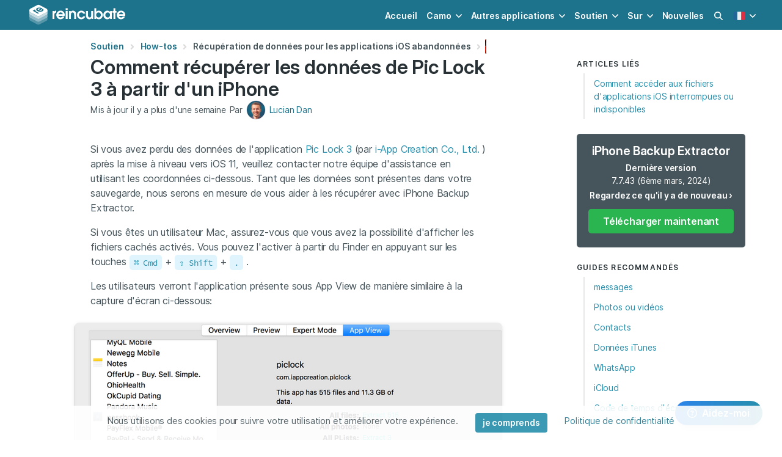

--- FILE ---
content_type: text/html; charset=utf-8
request_url: https://reincubate.com/fr/support/how-to/recover-pic-lock-3-data-ios/
body_size: 15938
content:



  
  
  
  
<!DOCTYPE HTML>
<html lang="fr" class="has-navbar-fixed-top" data-theme="ri">
  <head>
    
    <meta charset="utf-8">
    <meta name="viewport" content="width=device-width, initial-scale=1" />

    <title>Comment récupérer les données de Pic Lock 3 à partir d&#39;un iPhone
</title>
    <meta name="description" content="Récupérez les données perdues de Pic Lock 3 suite à une mise à niveau iOS." />
    <meta name="theme-color" content="#ffffff">

    
<meta name="msvalidate.01" content="839B759917D459932F1403F3E623E4D2" />

<meta name="apple-mobile-web-app-capable" content="yes">
<meta name="apple-mobile-web-app-status-bar-style" content="black-translucent">

<link rel="alternate" type="application/atom+xml" title="Reincubate Blog RSS Feed" href="/rss/" />

<link rel="dns-prefetch" href="https://cdnjs.cloudflare.com">
<link rel="dns-prefetch" href="https://kit.fontawesome.com">
<link rel="dns-prefetch" href="https://f.reincubate.com">
<link rel="dns-prefetch" href="https://i.reincubate.com">
<link rel="dns-prefetch" href="https://www.google-analytics.com">


    <!-- head hreflangs -->
    
  <link rel="alternate" hreflang="en" href="https://reincubate.com/support/how-to/recover-pic-lock-3-data-ios/" /><link rel="alternate" hreflang="de" href="https://reincubate.com/de/support/how-to/recover-pic-lock-3-data-ios/" /><link rel="alternate" hreflang="es" href="https://reincubate.com/es/support/how-to/recover-pic-lock-3-data-ios/" /><link rel="alternate" hreflang="fr" href="https://reincubate.com/fr/support/how-to/recover-pic-lock-3-data-ios/" /><link rel="alternate" hreflang="ja" href="https://reincubate.com/ja/support/how-to/recover-pic-lock-3-data-ios/" /><link rel="alternate" hreflang="zh" href="https://reincubate.com/zh/support/how-to/recover-pic-lock-3-data-ios/" /><link rel="alternate" hreflang="ru" href="https://reincubate.com/ru/support/how-to/recover-pic-lock-3-data-ios/" /><link rel="alternate" hreflang="nl" href="https://reincubate.com/nl/support/how-to/recover-pic-lock-3-data-ios/" /><link rel="alternate" hreflang="pt" href="https://reincubate.com/pt/support/how-to/recover-pic-lock-3-data-ios/" /><link rel="alternate" hreflang="it" href="https://reincubate.com/it/support/how-to/recover-pic-lock-3-data-ios/" /><link rel="alternate" hreflang="ko" href="https://reincubate.com/ko/support/how-to/recover-pic-lock-3-data-ios/" /><link rel="alternate" hreflang="x-default" href="https://reincubate.com/support/how-to/recover-pic-lock-3-data-ios/" />


    <!-- head canonical -->
    
      
        <link rel="canonical" href="https://reincubate.com/fr/support/how-to/recover-pic-lock-3-data-ios/" />
      
    

    <!-- head robots -->
    

  <meta name="robots" content="index, follow" />



    <!-- head opengraph -->
    
<meta property="og:title" content="Comment récupérer les données de Pic Lock 3 à partir d&#39;un iPhone
" />
<meta property="og:type" content="article" />
<meta property="og:url" content="https://reincubate.com/fr/support/how-to/recover-pic-lock-3-data-ios/" />
<meta property="og:description" content="Récupérez les données perdues de Pic Lock 3 suite à une mise à niveau iOS." />

  
  
<meta property="og:image" content="https://i.reincubate.com/c/reincubate-cover.png" />
<meta property="og:image:width" content="1200" />
<meta property="og:image:height" content="630" />

  


<meta property="fb:admins" content="684465441"/>
<!--<meta property="fb:app:id" content="236996489654406" />-->


    <!-- head twitter -->
    
<meta name="twitter:card" content="summary_large_image"/>
<meta name="twitter:site" content="@reincubate" />
<meta name="twitter:title" content="Comment récupérer les données de Pic Lock 3 à partir d&#39;un iPhone
" />
<meta name="twitter:description" content="Récupérez les données perdues de Pic Lock 3 suite à une mise à niveau iOS."/>
<meta name="twitter:image" content="https://i.reincubate.com/c/reincubate-cover.png" />


    <!-- head schema -->
    


<script type="application/ld+json">
{
  "@context": "http://schema.org",
  "@type": "Article",
  "mainEntityOfPage": {
    "@type": "WebPage",
    "@id": "https://reincubate.com/fr/support/how-to/recover-pic-lock-3-data-ios/"
  },
  "name": "Comment r\u00e9cup\u00e9rer les donn\u00e9es de Pic Lock 3 \u00e0 partir d&#39;un iPhone\n",
  "headline": "Comment r\u00e9cup\u00e9rer les donn\u00e9es de Pic Lock 3 \u00e0 partir d&#39;un iPhone\n",
  "description": "<p>R\u00e9cup\u00e9rez les donn\u00e9es perdues de Pic Lock 3 suite \u00e0 une mise \u00e0 niveau iOS.</p>\n",

  "image": {
    "@type": "ImageObject",
    "url": "https://i.reincubate.com/c/reincubate-cover.png",
    "width": "1200",
    "height": "630"
  },

  "wordcount": "234",
  "dateCreated": "2017-11-02T14:58:06",
  "datePublished": "2017-11-02T14:58:06",
  "dateModified": "2021-01-11T12:38:41",
  "inLanguage": "fr",
  "url": "https://reincubate.com/fr/support/how-to/recover-pic-lock-3-data-ios/",
  "author": {
    "@type": "Person",
    "name": "Lucian Dan",
    "sameAs": [
      "https://www.linkedin.com/in/lucian-dan-845832100/"
    ]
  },
  "publisher": {
    "@type": "Organization",
    "name": "Reincubate",
    "url": "https://reincubate.com/",
    "logo": {
      "@type": "ImageObject",
      "url": "https://reincubate.com/res/assets/i/logos/reincubate@600x600.png",
      "width": "600",
      "height": "600"
    }
  }
}
</script>

<script type="application/ld+json">
{
  "@context": "http://schema.org",
  "@type": "BreadcrumbList",
  "itemListElement": [{
    "@type": "ListItem",
    "position": 1,
    "item": {
      "@id": "https://reincubate.com/fr/support/",
      "name": "Soutien"
    }
  },
  {
    "@type": "ListItem",
    "position": 2,
    "item": {
      "@id": "https://reincubate.com/fr/support/how-to/",
      "name": "R\u00e9cup\u00e9ration de donn\u00e9es pour les applications iOS abandonn\u00e9es\n"
    }
  }]
}
</script>


    <!-- head icons -->
    
<link rel="shortcut icon" href="/res/favicon.ico" type="image/x-icon" />

<link rel="icon" sizes="192x192" href="/res/reincubate/i/favicons/icon-192.png">
<link rel="apple-touch-icon" sizes="192x192" href="/res/reincubate/i/favicons/icon-192.png">
<link rel="apple-touch-icon-precomposed" sizes="192x192" href="/res/reincubate/i/favicons/apple-icon-precomposed.png">
<link rel="mask-icon" href="/res/reincubate/i/favicons/mask-icon.svg" color="rgb(0,98,94)" sizes="any">
<link rel="apple-touch-icon" sizes="180x180" href="/res/reincubate/i/favicons/apple-icon-180.png">
<link rel="apple-touch-icon" sizes="152x152" href="/res/reincubate/i/favicons/apple-icon-152.png">
<link rel="apple-touch-icon" sizes="144x144" href="/res/reincubate/i/favicons/apple-icon-144.png">
<link rel="apple-touch-icon" sizes="120x120" href="/res/reincubate/i/favicons/apple-icon-120.png">
<link rel="apple-touch-icon" sizes="114x114" href="/res/reincubate/i/favicons/apple-icon-114.png">
<link rel="apple-touch-icon" sizes="76x76" href="/res/reincubate/i/favicons/apple-icon-76.png">
<link rel="apple-touch-icon" sizes="72x72" href="/res/reincubate/i/favicons/apple-icon-72.png">
<link rel="apple-touch-icon" sizes="60x60" href="/res/reincubate/i/favicons/apple-icon-60.png">
<link rel="apple-touch-icon" sizes="57x57" href="/res/reincubate/i/favicons/apple-icon-57.png">

<meta name="msapplication-TileImage" content="/res/reincubate/i/favicons/browserconfig.xml">


    <!-- head preload -->
    
    <link rel="preload" href="/res/assets/fonts/Inter-4/Inter-Regular.woff2" as="font" crossorigin="anonymous" />
    <link rel="preload" href="/res/assets/fonts/Inter-4/Inter-DisplaySemiBold.woff2" as="font" crossorigin="anonymous" />
    

    <!-- head styles -->
    
<link rel="stylesheet" type="text/css" href="/res/reincubate/css/styles.css?v=46" />
<link rel="stylesheet" type="text/css" href="/res/assets/css/styles.css?v=33" />


    <!-- head scripts -->
    
<!-- js polyfills -->
<script type="text/javascript" src="https://cdnjs.cloudflare.com/polyfill/v3/polyfill.min.js?features=es7%2Ces6%2Ces5%2CNodeList.prototype.%40%40iterator%2CNodeList.prototype.forEach%2CElement.prototype.closest" crossorigin="anonymous"></script>
<script nomodule>!function(){var e=document,t=e.createElement("script");if(!("noModule"in t)&&"onbeforeload"in t){var n=!1;e.addEventListener("beforeload",(function(e){if(e.target===t)n=!0;else if(!e.target.hasAttribute("nomodule")||!n)return;e.preventDefault()}),!0),t.type="module",t.src=".",e.head.appendChild(t),t.remove()}}();</script>
<!-- js settings -->
<script id="js-settings" type="application/json">{"lang": "fr", "site": "ri", "csrf_cookie_name": "ricsrftoken", "environment": "production", "api_url": "https://uds.reincubate.com", "api_csrf_cookie_name": "udscsrftoken", "static_url": "/res/", "dash_url": "https://reincubate.com/dash/", "password_reset_url": "https://reincubate.com/dash/password-reset/", "sentry_dsn": "https://465a2538bb0342e98d5c590cece91340@sentry.reincubate.com/39", "olark_site_id": "2085-100-10-9329", "olark_delay_ms": 15000, "stripe_publishable_key": "pk_live_vAChGK7J4lAgbwx8GwGm5GX5", "search_analytics": "true", "mixpanel_api_key": null, "page": {"page_uid": null, "app": {"slug": "ipbe", "name": "iPhone Backup Extractor", "uid": "ipbe", "latest_release": {"app": "ipbe", "version": "7.7.44.17793", "version_info": {"major": 7, "minor": 7, "patch": 44, "build": 17793}, "notes": "Today's update to iPhone Backup Extractor brings improved support for iOS 26 backups on Windows. If you run into any problems, please reach out to us at [support@reincubate.com](mailto:support@reincubate.com). We'd love to help and hear from you.", "notes_info": {"features": 0, "fixes": 0, "improvements": 0}, "platforms": ["windows"], "date_released": "2025-10-28T14:02:36Z"}, "latest_downloads": {"windows": {"url": "https://releases.reincubate.com/iphonebackupextractor-latest.exe", "release": {"app": "ipbe", "version": "7.7.44.17793", "version_info": {"major": 7, "minor": 7, "patch": 44, "build": 17793}, "notes": "Today's update to iPhone Backup Extractor brings improved support for iOS 26 backups on Windows. If you run into any problems, please reach out to us at [support@reincubate.com](mailto:support@reincubate.com). We'd love to help and hear from you.", "notes_info": {"features": 0, "fixes": 0, "improvements": 0}, "platforms": ["windows"], "date_released": "2025-10-28T14:02:36Z"}, "split_releases": null}, "macos": {"url": "https://releases.reincubate.com/iphonebackupextractor-latest.dmg", "release": {"app": "ipbe", "version": "7.7.43.11413", "version_info": {"major": 7, "minor": 7, "patch": 43, "build": 11413}, "notes": "Today's update to iPhone Backup Extractor brings support for iOS 17's message transcriptions feature along with a number of other improvements and fixes. If you run into any problems, please reach out to us at [support@reincubate.com](mailto:support@reincubate.com). We'd love to help and hear from you.\r\n\r\n- **Feature**: We've added support for iOS 17's audio message transcription feature. \r\n- **Improvement**: iPhone Backup Extractor's icon now has a bit more character on Windows and macOS to better match the look and feel of each platform.\r\n- **Fix**: We've fixed an issue which led to some data-type names being slightly cut off in the previewer on recent versions of macOS.\r\n- **Fix**: We've fixed a rare issue which some users were experiencing when opening iPhone Backup Extractor on macOS.\r\n- **Fix**: Lots of tweaks and updates to our data extractors and previewers.", "notes_info": {"features": 1, "fixes": 3, "improvements": 1}, "platforms": ["macos", "windows"], "date_released": "2024-03-06T10:33:47Z"}, "split_releases": null}}, "channels": [], "products": [{"object": "product", "slug": null, "name": "iPBE Basic 12 months of support & upgrades", "title": "iPBE Basic 12 months of support & upgrades", "plan_name": null, "logo_url": "https://f.reincubate.com/logos/ipbe-icon@128.png", "features": {"object": "list", "items": []}, "prices": {"EUR": 34.95, "GBP": 29.95, "USD": 39.95}, "initial_prices": {"EUR": null, "GBP": null, "USD": null}, "price_groups": [{"quantity_min": 1, "quantity_max": 9999999, "prices": {"EUR": 34.95, "GBP": 29.95, "USD": 39.95}}], "upgrades": {"object": "list", "items": []}, "is_purchasable": true, "license_length_months": 12, "license_length_days": 0, "is_sub": false, "sub_cycle_length_months": null, "sub_cycle_length_days": null}, {"object": "product", "slug": null, "name": "iPBE Business 12 months of support & upgrades", "title": "iPBE Business 12 months of support & upgrades", "plan_name": null, "logo_url": "https://f.reincubate.com/logos/ipbe-icon@128.png", "features": {"object": "list", "items": []}, "prices": {"EUR": 283.95, "GBP": 239.95, "USD": 299.95}, "initial_prices": {"EUR": null, "GBP": null, "USD": null}, "price_groups": [{"quantity_min": 1, "quantity_max": 999999, "prices": {"EUR": 283.95, "GBP": 239.95, "USD": 299.95}}], "upgrades": {"object": "list", "items": []}, "is_purchasable": true, "license_length_months": 12, "license_length_days": 0, "is_sub": false, "sub_cycle_length_months": null, "sub_cycle_length_days": null}, {"object": "product", "slug": null, "name": "iPBE Premium 12 months of support & upgrades", "title": "iPBE Premium 12 months of support & upgrades", "plan_name": null, "logo_url": "https://f.reincubate.com/logos/ipbe-icon@128.png", "features": {"object": "list", "items": []}, "prices": {"EUR": 63.95, "GBP": 49.95, "USD": 69.95}, "initial_prices": {"EUR": null, "GBP": null, "USD": null}, "price_groups": [{"quantity_min": 1, "quantity_max": 999999, "prices": {"EUR": 63.95, "GBP": 49.95, "USD": 69.95}}], "upgrades": {"object": "list", "items": []}, "is_purchasable": true, "license_length_months": 12, "license_length_days": 0, "is_sub": false, "sub_cycle_length_months": null, "sub_cycle_length_days": null}, {"object": "product", "slug": null, "name": "iPBE Premium Plus 12 months of support & upgrades", "title": "iPBE Premium Plus 12 months of support & upgrades", "plan_name": null, "logo_url": "https://f.reincubate.com/logos/ipbe-icon@128.png", "features": {"object": "list", "items": []}, "prices": {"EUR": 179.95, "GBP": 142.95, "USD": 199.95}, "initial_prices": {"EUR": null, "GBP": null, "USD": null}, "price_groups": [{"quantity_min": 1, "quantity_max": 999999, "prices": {"EUR": 179.95, "GBP": 142.95, "USD": 199.95}}], "upgrades": {"object": "list", "items": []}, "is_purchasable": true, "license_length_months": 12, "license_length_days": 0, "is_sub": false, "sub_cycle_length_months": null, "sub_cycle_length_days": null}, {"object": "product", "slug": null, "name": "iPBE Pro 12 months of support & upgrades", "title": "iPBE Pro 12 months of support & upgrades", "plan_name": null, "logo_url": "https://f.reincubate.com/logos/ipbe-icon@128.png", "features": {"object": "list", "items": []}, "prices": {"EUR": 63.95, "GBP": 49.95, "USD": 69.95}, "initial_prices": {"EUR": null, "GBP": null, "USD": null}, "price_groups": [{"quantity_min": 1, "quantity_max": 9999999, "prices": {"EUR": 63.95, "GBP": 49.95, "USD": 69.95}}], "upgrades": {"object": "list", "items": []}, "is_purchasable": true, "license_length_months": 12, "license_length_days": 0, "is_sub": false, "sub_cycle_length_months": null, "sub_cycle_length_days": null}, {"object": "product", "slug": "ipbe-basic", "name": "iPhone Backup Extractor Basic", "title": "iPhone Backup Extractor Basic", "plan_name": "Single", "logo_url": "https://f.reincubate.com/logos/ipbe-icon@128.png", "features": {"object": "list", "items": [{"text": "Full iTunes support"}, {"text": "Full encrypted backup support"}, {"text": "Works with Windows and Mac"}, {"text": "iCloud preview"}, {"text": "Works with latest iOS"}, {"text": "Screen Time passcode recovery"}, {"text": "12 month subscription"}, {"text": "Apple Watch data recovery"}]}, "prices": {"EUR": 36.62, "GBP": 29.96, "USD": 39.95}, "initial_prices": {"EUR": null, "GBP": null, "USD": null}, "price_groups": [{"quantity_min": 1, "quantity_max": 10, "prices": {"EUR": 36.62, "GBP": 29.96, "USD": 39.95}}], "upgrades": {"object": "list", "items": [{"slug": "ipbe-basic-to-business", "upgrade_from": "ipbe-basic", "upgrade_to": "ipbe-business", "prices": {"EUR": 246.95, "GBP": 209.95, "USD": 259.95}}, {"slug": "ipbe-basic-to-family", "upgrade_from": "ipbe-basic", "upgrade_to": "ipbe-family", "prices": {"EUR": 34.95, "GBP": 29.96, "USD": 39.95}}, {"slug": "ipbe-basic-to-premium", "upgrade_from": "ipbe-basic", "upgrade_to": "ipbe-premium", "prices": {"EUR": 17.45, "GBP": 15.46, "USD": 19.95}}]}, "is_purchasable": true, "license_length_months": 12, "license_length_days": 0, "is_sub": false, "sub_cycle_length_months": null, "sub_cycle_length_days": null}, {"object": "product", "slug": "ipbe-basic-renewal", "name": "iPhone Backup Extractor Basic renewal", "title": "iPhone Backup Extractor Basic renewal", "plan_name": null, "logo_url": "https://f.reincubate.com/logos/ipbe-icon@128.png", "features": {"object": "list", "items": []}, "prices": {"EUR": 36.62, "GBP": 29.96, "USD": 39.95}, "initial_prices": {"EUR": null, "GBP": null, "USD": null}, "price_groups": [{"quantity_min": 1, "quantity_max": 999999, "prices": {"EUR": 36.62, "GBP": 29.96, "USD": 39.95}}], "upgrades": {"object": "list", "items": []}, "is_purchasable": true, "license_length_months": 12, "license_length_days": 0, "is_sub": false, "sub_cycle_length_months": null, "sub_cycle_length_days": null}, {"object": "product", "slug": "ipbe-basic-to-business", "name": "iPhone Backup Extractor Basic to Business upgrade", "title": "iPhone Backup Extractor Basic to Business upgrade", "plan_name": null, "logo_url": "https://f.reincubate.com/logos/ipbe-icon@128.png", "features": {"object": "list", "items": [{"text": "iTunes & iCloud support"}, {"text": "25 iCloud devices"}]}, "prices": {"EUR": 246.95, "GBP": 209.95, "USD": 259.95}, "initial_prices": {"EUR": null, "GBP": null, "USD": null}, "price_groups": [{"quantity_min": 1, "quantity_max": 999999, "prices": {"EUR": 246.95, "GBP": 209.95, "USD": 259.95}}], "upgrades": {"object": "list", "items": []}, "is_purchasable": true, "license_length_months": 12, "license_length_days": 0, "is_sub": false, "sub_cycle_length_months": null, "sub_cycle_length_days": null}, {"object": "product", "slug": "ipbe-basic-to-family", "name": "iPhone Backup Extractor Basic to Premium Plus upgrade", "title": "iPhone Backup Extractor Basic to Premium Plus upgrade", "plan_name": null, "logo_url": "https://f.reincubate.com/logos/ipbe-icon@128.png", "features": {"object": "list", "items": []}, "prices": {"EUR": 34.95, "GBP": 29.96, "USD": 39.95}, "initial_prices": {"EUR": null, "GBP": null, "USD": null}, "price_groups": [{"quantity_min": 1, "quantity_max": 999999, "prices": {"EUR": 34.95, "GBP": 29.96, "USD": 39.95}}], "upgrades": {"object": "list", "items": []}, "is_purchasable": true, "license_length_months": 12, "license_length_days": 0, "is_sub": false, "sub_cycle_length_months": null, "sub_cycle_length_days": null}, {"object": "product", "slug": "ipbe-basic-to-premium", "name": "iPhone Backup Extractor Basic to Premium upgrade", "title": "iPhone Backup Extractor Basic to Premium upgrade", "plan_name": null, "logo_url": "https://f.reincubate.com/logos/ipbe-icon@128.png", "features": {"object": "list", "items": [{"text": "iTunes & iCloud support"}, {"text": "5 iCloud devices"}]}, "prices": {"EUR": 17.45, "GBP": 15.46, "USD": 19.95}, "initial_prices": {"EUR": null, "GBP": null, "USD": null}, "price_groups": [{"quantity_min": 1, "quantity_max": 999999, "prices": {"EUR": 17.45, "GBP": 15.46, "USD": 19.95}}], "upgrades": {"object": "list", "items": []}, "is_purchasable": true, "license_length_months": 12, "license_length_days": 0, "is_sub": false, "sub_cycle_length_months": null, "sub_cycle_length_days": null}, {"object": "product", "slug": "ipbe-business", "name": "iPhone Backup Extractor Business", "title": "iPhone Backup Extractor Business", "plan_name": "Business", "logo_url": "https://f.reincubate.com/logos/ipbe-icon@128.png", "features": {"object": "list", "items": [{"text": "Use on up to 5 computers"}, {"text": "Use with up to 25 iCloud accounts"}, {"text": "12-month commercial license"}, {"text": "High priority customer support"}]}, "prices": {"EUR": 283.95, "GBP": 239.95, "USD": 299.95}, "initial_prices": {"EUR": null, "GBP": null, "USD": null}, "price_groups": [{"quantity_min": 1, "quantity_max": 999999, "prices": {"EUR": 283.95, "GBP": 239.95, "USD": 299.95}}], "upgrades": {"object": "list", "items": []}, "is_purchasable": true, "license_length_months": 12, "license_length_days": 0, "is_sub": false, "sub_cycle_length_months": null, "sub_cycle_length_days": null}, {"object": "product", "slug": "ipbe-business-renewal", "name": "iPhone Backup Extractor Business renewal", "title": "iPhone Backup Extractor Business renewal", "plan_name": null, "logo_url": "https://f.reincubate.com/logos/ipbe-icon@128.png", "features": {"object": "list", "items": []}, "prices": {"EUR": 283.95, "GBP": 239.95, "USD": 299.95}, "initial_prices": {"EUR": null, "GBP": null, "USD": null}, "price_groups": [{"quantity_min": 1, "quantity_max": 999999, "prices": {"EUR": 283.95, "GBP": 239.95, "USD": 299.95}}], "upgrades": {"object": "list", "items": []}, "is_purchasable": true, "license_length_months": 12, "license_length_days": 0, "is_sub": false, "sub_cycle_length_months": null, "sub_cycle_length_days": null}, {"object": "product", "slug": null, "name": "iPhone Backup Extractor Home to Pro upgrade", "title": "Upgrade to iPhone Backup Extractor Pro", "plan_name": null, "logo_url": "https://f.reincubate.com/logos/ipbe-icon@128.png", "features": {"object": "list", "items": []}, "prices": {"EUR": 29.95, "GBP": 24.95, "USD": 39.95}, "initial_prices": {"EUR": null, "GBP": null, "USD": null}, "price_groups": [{"quantity_min": 1, "quantity_max": 9999999, "prices": {"EUR": 29.95, "GBP": 24.95, "USD": 39.95}}], "upgrades": {"object": "list", "items": []}, "is_purchasable": true, "license_length_months": 12, "license_length_days": 0, "is_sub": false, "sub_cycle_length_months": null, "sub_cycle_length_days": null}, {"object": "product", "slug": "ipbe-premium", "name": "iPhone Backup Extractor Premium", "title": "iPhone Backup Extractor Premium", "plan_name": "Premium", "logo_url": "https://f.reincubate.com/logos/ipbe-icon@128.png", "features": {"object": "list", "items": [{"text": "Use on up to 3 computers"}, {"text": "Use with up to 5 iCloud accounts"}]}, "prices": {"EUR": 54.12, "GBP": 45.79, "USD": 59.95}, "initial_prices": {"EUR": 63.95, "GBP": 49.95, "USD": 69.95}, "price_groups": [{"quantity_min": 1, "quantity_max": 999999, "prices": {"EUR": 54.12, "GBP": 45.79, "USD": 59.95}}], "upgrades": {"object": "list", "items": [{"slug": "ipbe-premium-to-business", "upgrade_from": "ipbe-premium", "upgrade_to": "ipbe-business", "prices": {"EUR": 229.95, "GBP": 193.95, "USD": 239.95}}, {"slug": "ipbe-premium-to-family", "upgrade_from": "ipbe-premium", "upgrade_to": "ipbe-family", "prices": {"EUR": 17.45, "GBP": 13.96, "USD": 19.95}}]}, "is_purchasable": true, "license_length_months": 12, "license_length_days": 0, "is_sub": false, "sub_cycle_length_months": null, "sub_cycle_length_days": null}, {"object": "product", "slug": "ipbe-family", "name": "iPhone Backup Extractor Premium Plus", "title": "iPhone Backup Extractor Premium Plus", "plan_name": "Premium Plus", "logo_url": "https://f.reincubate.com/logos/ipbe-icon@128.png", "features": {"object": "list", "items": [{"text": "Use on up to 5 computers"}, {"text": "Use with up to 10 iCloud accounts"}]}, "prices": {"EUR": 71.62, "GBP": 59.96, "USD": 79.95}, "initial_prices": {"EUR": 124.95, "GBP": 94.95, "USD": 136.95}, "price_groups": [{"quantity_min": 1, "quantity_max": 999999, "prices": {"EUR": 71.62, "GBP": 59.96, "USD": 79.95}}], "upgrades": {"object": "list", "items": [{"slug": "ipbe-family-to-business", "upgrade_from": "ipbe-family", "upgrade_to": "ipbe-business", "prices": {"EUR": 211.95, "GBP": 179.96, "USD": 219.95}}]}, "is_purchasable": true, "license_length_months": 12, "license_length_days": 0, "is_sub": false, "sub_cycle_length_months": null, "sub_cycle_length_days": null}, {"object": "product", "slug": "ipbe-family-renewal", "name": "iPhone Backup Extractor Premium Plus renewal", "title": "iPhone Backup Extractor Premium Plus renewal", "plan_name": null, "logo_url": "https://f.reincubate.com/logos/ipbe-icon@128.png", "features": {"object": "list", "items": []}, "prices": {"EUR": 71.62, "GBP": 59.96, "USD": 79.95}, "initial_prices": {"EUR": null, "GBP": null, "USD": null}, "price_groups": [{"quantity_min": 1, "quantity_max": 999999, "prices": {"EUR": 71.62, "GBP": 59.96, "USD": 79.95}}], "upgrades": {"object": "list", "items": []}, "is_purchasable": true, "license_length_months": 12, "license_length_days": 0, "is_sub": false, "sub_cycle_length_months": null, "sub_cycle_length_days": null}, {"object": "product", "slug": "ipbe-family-to-business", "name": "iPhone Backup Extractor Premium Plus to Business upgrade", "title": "iPhone Backup Extractor Premium Plus to Business upgrade", "plan_name": null, "logo_url": "https://f.reincubate.com/logos/ipbe-icon@128.png", "features": {"object": "list", "items": [{"text": "+10 iCloud devices"}]}, "prices": {"EUR": 211.95, "GBP": 179.96, "USD": 219.95}, "initial_prices": {"EUR": null, "GBP": null, "USD": null}, "price_groups": [{"quantity_min": 1, "quantity_max": 999999, "prices": {"EUR": 211.95, "GBP": 179.96, "USD": 219.95}}], "upgrades": {"object": "list", "items": []}, "is_purchasable": true, "license_length_months": 12, "license_length_days": 0, "is_sub": false, "sub_cycle_length_months": null, "sub_cycle_length_days": null}, {"object": "product", "slug": "ipbe-premium-renewal", "name": "iPhone Backup Extractor Premium renewal", "title": "iPhone Backup Extractor Premium renewal", "plan_name": null, "logo_url": "https://f.reincubate.com/logos/ipbe-icon@128.png", "features": {"object": "list", "items": []}, "prices": {"EUR": 54.12, "GBP": 45.79, "USD": 59.95}, "initial_prices": {"EUR": null, "GBP": null, "USD": null}, "price_groups": [{"quantity_min": 1, "quantity_max": 999999, "prices": {"EUR": 54.12, "GBP": 45.79, "USD": 59.95}}], "upgrades": {"object": "list", "items": []}, "is_purchasable": true, "license_length_months": 12, "license_length_days": 0, "is_sub": false, "sub_cycle_length_months": null, "sub_cycle_length_days": null}, {"object": "product", "slug": "ipbe-premium-to-business", "name": "iPhone Backup Extractor Premium to Business upgrade", "title": "iPhone Backup Extractor Premium to Business upgrade", "plan_name": null, "logo_url": "https://f.reincubate.com/logos/ipbe-icon@128.png", "features": {"object": "list", "items": [{"text": "+20 iCloud devices"}]}, "prices": {"EUR": 229.95, "GBP": 193.95, "USD": 239.95}, "initial_prices": {"EUR": null, "GBP": null, "USD": null}, "price_groups": [{"quantity_min": 1, "quantity_max": 999999, "prices": {"EUR": 229.95, "GBP": 193.95, "USD": 239.95}}], "upgrades": {"object": "list", "items": []}, "is_purchasable": true, "license_length_months": 12, "license_length_days": 0, "is_sub": false, "sub_cycle_length_months": null, "sub_cycle_length_days": null}, {"object": "product", "slug": "ipbe-premium-to-family", "name": "iPhone Backup Extractor Premium to Premium Plus upgrade", "title": "iPhone Backup Extractor Premium to Premium Plus upgrade", "plan_name": null, "logo_url": "https://f.reincubate.com/logos/ipbe-icon@128.png", "features": {"object": "list", "items": [{"text": "Use on up to 2 more computers"}, {"text": "Use with up to 5 more iCloud accounts"}]}, "prices": {"EUR": 17.45, "GBP": 13.96, "USD": 19.95}, "initial_prices": {"EUR": null, "GBP": null, "USD": null}, "price_groups": [{"quantity_min": 1, "quantity_max": 999999, "prices": {"EUR": 17.45, "GBP": 13.96, "USD": 19.95}}], "upgrades": {"object": "list", "items": []}, "is_purchasable": true, "license_length_months": 12, "license_length_days": 0, "is_sub": false, "sub_cycle_length_months": null, "sub_cycle_length_days": null}, {"object": "product", "slug": "ipbe-pro", "name": "iPhone Backup Extractor Pro", "title": "iPhone Backup Extractor Pro", "plan_name": "Pro", "logo_url": "https://f.reincubate.com/logos/ipbe-icon@128.png", "features": {"object": "list", "items": []}, "prices": {"EUR": 54.95, "GBP": 43.95, "USD": 69.95}, "initial_prices": {"EUR": null, "GBP": null, "USD": null}, "price_groups": [{"quantity_min": 1, "quantity_max": 9999999, "prices": {"EUR": 54.95, "GBP": 43.95, "USD": 69.95}}, {"quantity_min": 10000000, "quantity_max": 99999999, "prices": {"EUR": 27.48, "GBP": 21.98, "USD": 34.98}}], "upgrades": {"object": "list", "items": []}, "is_purchasable": true, "license_length_months": 12, "license_length_days": 0, "is_sub": false, "sub_cycle_length_months": null, "sub_cycle_length_days": null}, {"object": "product", "slug": "ipbe-single", "name": "iPhone Backup Extractor Single", "title": "iPhone Backup Extractor Single", "plan_name": "Single", "logo_url": "https://f.reincubate.com/logos/ipbe-icon@128.png", "features": {"object": "list", "items": [{"text": "Use on 1 computer"}, {"text": "Use with 1 iCloud account"}]}, "prices": {"EUR": 36.62, "GBP": 29.96, "USD": 39.95}, "initial_prices": {"EUR": null, "GBP": null, "USD": null}, "price_groups": [{"quantity_min": 1, "quantity_max": 999999, "prices": {"EUR": 36.62, "GBP": 29.96, "USD": 39.95}}], "upgrades": {"object": "list", "items": [{"slug": "ipbe-single-to-business", "upgrade_from": "ipbe-single", "upgrade_to": "ipbe-business", "prices": {"EUR": 246.95, "GBP": 209.95, "USD": 259.95}}, {"slug": "ipbe-single-to-family", "upgrade_from": "ipbe-single", "upgrade_to": "ipbe-family", "prices": {"EUR": 34.95, "GBP": 29.96, "USD": 39.95}}, {"slug": "ipbe-single-to-premium", "upgrade_from": "ipbe-single", "upgrade_to": "ipbe-premium", "prices": {"EUR": 17.45, "GBP": 15.46, "USD": 19.95}}]}, "is_purchasable": true, "license_length_months": 12, "license_length_days": 0, "is_sub": false, "sub_cycle_length_months": null, "sub_cycle_length_days": null}, {"object": "product", "slug": "ipbe-single-physical", "name": "iPhone Backup Extractor Single (physical)", "title": "iPhone Backup Extractor Single (physical)", "plan_name": null, "logo_url": "https://f.reincubate.com/logos/ipbe-icon@128.png", "features": {"object": "list", "items": [{"text": "Use on 1 computer"}, {"text": "Use with 1 iCloud account"}, {"text": "Digital & physical copy"}, {"text": "USB stick mailed to you"}, {"text": "Global postage cost included"}]}, "prices": {"EUR": 36.62, "GBP": 29.96, "USD": 39.95}, "initial_prices": {"EUR": null, "GBP": null, "USD": null}, "price_groups": [{"quantity_min": 1, "quantity_max": 999999, "prices": {"EUR": 36.62, "GBP": 29.96, "USD": 39.95}}], "upgrades": {"object": "list", "items": []}, "is_purchasable": true, "license_length_months": 12, "license_length_days": 0, "is_sub": false, "sub_cycle_length_months": null, "sub_cycle_length_days": null}, {"object": "product", "slug": "ipbe-single-renewal", "name": "iPhone Backup Extractor Single renewal", "title": "iPhone Backup Extractor Single renewal", "plan_name": null, "logo_url": "https://f.reincubate.com/logos/ipbe-icon@128.png", "features": {"object": "list", "items": [{"text": "12 month subscription renewal"}]}, "prices": {"EUR": 36.62, "GBP": 29.96, "USD": 39.95}, "initial_prices": {"EUR": null, "GBP": null, "USD": null}, "price_groups": [{"quantity_min": 1, "quantity_max": 999999, "prices": {"EUR": 36.62, "GBP": 29.96, "USD": 39.95}}], "upgrades": {"object": "list", "items": []}, "is_purchasable": true, "license_length_months": 12, "license_length_days": 0, "is_sub": false, "sub_cycle_length_months": null, "sub_cycle_length_days": null}, {"object": "product", "slug": "ipbe-single-to-business", "name": "iPhone Backup Extractor Single to Business upgrade", "title": "iPhone Backup Extractor Single to Business upgrade", "plan_name": null, "logo_url": "https://f.reincubate.com/logos/ipbe-icon@128.png", "features": {"object": "list", "items": [{"text": "Use on up to 4 more computers"}, {"text": "Use with up to 24 more iCloud accounts"}]}, "prices": {"EUR": 246.95, "GBP": 209.95, "USD": 259.95}, "initial_prices": {"EUR": null, "GBP": null, "USD": null}, "price_groups": [{"quantity_min": 1, "quantity_max": 999999, "prices": {"EUR": 246.95, "GBP": 209.95, "USD": 259.95}}], "upgrades": {"object": "list", "items": []}, "is_purchasable": true, "license_length_months": 12, "license_length_days": 0, "is_sub": false, "sub_cycle_length_months": null, "sub_cycle_length_days": null}, {"object": "product", "slug": "ipbe-single-to-family", "name": "iPhone Backup Extractor Single to Premium Plus upgrade", "title": "iPhone Backup Extractor Single to Premium Plus upgrade", "plan_name": null, "logo_url": "https://f.reincubate.com/logos/ipbe-icon@128.png", "features": {"object": "list", "items": [{"text": "Use on up to 4 more computers"}, {"text": "Use with up to 9 more iCloud accounts"}]}, "prices": {"EUR": 34.95, "GBP": 29.96, "USD": 39.95}, "initial_prices": {"EUR": null, "GBP": null, "USD": null}, "price_groups": [{"quantity_min": 1, "quantity_max": 999999, "prices": {"EUR": 34.95, "GBP": 29.96, "USD": 39.95}}], "upgrades": {"object": "list", "items": []}, "is_purchasable": true, "license_length_months": 12, "license_length_days": 0, "is_sub": false, "sub_cycle_length_months": null, "sub_cycle_length_days": null}, {"object": "product", "slug": "ipbe-single-to-premium", "name": "iPhone Backup Extractor Single to Premium upgrade", "title": "iPhone Backup Extractor Single to Premium upgrade", "plan_name": null, "logo_url": "https://f.reincubate.com/logos/ipbe-icon@128.png", "features": {"object": "list", "items": [{"text": "Use on up to 2 more computers"}, {"text": "Use with up to 4 more iCloud accounts"}]}, "prices": {"EUR": 17.45, "GBP": 15.46, "USD": 19.95}, "initial_prices": {"EUR": null, "GBP": null, "USD": null}, "price_groups": [{"quantity_min": 1, "quantity_max": 999999, "prices": {"EUR": 17.45, "GBP": 15.46, "USD": 19.95}}], "upgrades": {"object": "list", "items": []}, "is_purchasable": true, "license_length_months": 12, "license_length_days": 0, "is_sub": false, "sub_cycle_length_months": null, "sub_cycle_length_days": null}], "product_type": {"object": "product_type", "slug": "ipbe", "name": "iPhone Backup Extractor", "title": "iPhone Backup Extractor", "description": null, "logo_url": "https://f.reincubate.com/logos/ipbe-icon@128.png", "features": {"object": "list", "items": [{"text": "iTunes & iCloud support"}, {"text": "Full encrypted backup support"}, {"text": "Works with Windows and Mac"}, {"text": "12 month subscription"}]}, "is_purchasable": true}}}}</script>

<script type="text/javascript">
  var LANGUAGE_CODE = "fr",
      LOCALE_CODE = "fr_FR",
      CSRF_COOKIE_NAME = "ricsrftoken",
      STATIC_URL = "/res/",
      UDS_API_URL = "https://uds.reincubate.com",
      MOBILE_DOWNLOAD_LINK = "https://www.iphonebackupextractor.com/fr/free-download/",
      siteConfig = {
        searchAnalytics: true
      },
      pageConfig = {
        app: 'ipbe',
      },
      offset = 80;  // Estimated header offset.;
</script>
<!-- icon scripts -->
<script src="https://kit.fontawesome.com/2cb5fac668.js" crossorigin="anonymous"></script>
<!-- site scripts -->
<script type="module" src="/res/ri-js/assets/main-e8c95def.js"></script>
<script type="text/javascript" nomodule src="/res/ri-js/assets/main-legacy-4441d071.js"></script>
<link rel="modulepreload" href="/res/ri-js/assets/site-controllers-6a544afd.js"  as="script"/>
<link rel="modulepreload" href="/res/ri-js/assets/site-search-ba6beee3.js"  as="script"/>
<link rel="modulepreload" href="/res/ri-js/assets/lazysizes-bb3b3674.js"  as="script"/>
<link rel="modulepreload" href="/res/ri-js/assets/mount-checkout-326375c7.js"  as="script"/>
<link rel="modulepreload" href="/res/ri-js/assets/mount-purchase-thanks-add72470.js"  as="script"/>
<link rel="modulepreload" href="/res/ri-js/assets/index-8ed4f46f.js"  as="script"/>
<link rel="modulepreload" href="/res/ri-js/assets/index-3b7684ca.js"  as="script"/>
<script src="https://cdnjs.cloudflare.com/ajax/libs/jquery/3.6.0/jquery.min.js"
  integrity="sha512-894YE6QWD5I59HgZOGReFYm4dnWc1Qt5NtvYSaNcOP+u1T9qYdvdihz0PPSiiqn/+/3e7Jo4EaG7TubfWGUrMQ=="
  crossorigin="anonymous" referrerpolicy="no-referrer" defer
></script>
<script src="https://cdnjs.cloudflare.com/ajax/libs/js-cookie/2.2.1/js.cookie.min.js"
  integrity="sha512-Meww2sXqNHxI1+5Dyh/9KAtvI9RZSA4c1K2k5iL02oiPO/RH3Q30L3M1albtqMg50u4gRTYdV4EXOQqXEI336A=="
  crossorigin="anonymous" referrerpolicy="no-referrer" defer
></script>
<script type="text/javascript" src="/res/assets/js/scripts.min.js?v=38" defer></script>

<!-- data layer init scripts -->
<script type="text/javascript">
  window.dataLayer = window.dataLayer || [];
  
  try {
    var qs = decodeURIComponent(window.location.search.substring(1)),
      q = qs.split('&');

    q.forEach(function (param) {
      param = param.split('=');
      if (param[0] === 'utm_source' && ['camo', 'ipbe', 'bbbe', 'dmge'].indexOf(param[1]) >= 0) {
        window.dataLayer.push({'referring_app': param[1]});
      }
    });
  } catch (e) { console.warn('Failed to parse referring app.') }

  var app;
  if (window.sessionStorage) {
    try {
      app = window.sessionStorage.getItem('app');
    } catch (e) { console.warn('Getting session storage.') }
  }
  if (app == null && 'app' in window.pageConfig) {
    app = window.pageConfig.app;
    if (window.sessionStorage) {
      try {
        window.sessionStorage.setItem('app', app);
      } catch (e) { console.warn('Setting session storage.') }
    }
  }
  if (app != null) {
    window.dataLayer.push({'app': app,})
  }
</script>
<!-- Google Tag Manager -->
<script>
  (function(w,d,s,l,i){
    w[l]=w[l]||[];
    w[l].push({
      'gtm.start': new Date().getTime(),
      event: 'gtm.js'
    });
    var f=d.getElementsByTagName(s)[0],
        j=d.createElement(s),
        dl=l!='dataLayer'?'&l='+l:'';
    j.async=true;
    
    j.src='https://www.googletagmanager.com/gtm.js?id='+i+dl;
    
    f.parentNode.insertBefore(j,f);
  })(window,document,'script','dataLayer','GTM-5VS5THM');
</script>


    <!-- head shims -->
    <!--[if IE]> <script src="//html5shim.googlecode.com/svn/trunk/html5.js"></script><![endif]-->

    <!-- head extra -->
    
  </head>

  <body class="" style="font-family:'Inter', 'Helvetica', sans-serif;">
    <!-- body top -->
    
<!-- Google Tag Manager (noscript) -->
<noscript>
  
  <iframe src="https://www.googletagmanager.com/ns.html?id=GTM-5VS5THM"
    height="0" width="0" style="display:none;visibility:hidden"
  ></iframe>
  
</noscript>


    <div class="is-flex is-flex-column has-min-h-100vh">
      <!-- nav -->
      


<nav class="navbar is-fixed-top is-cyan-darker"  id="navBar">
  <div class="container">
    <div class="navbar-brand">
      <a class="navbar-item is-paddingless-vertical" href="/fr/">
        <img
          width="161px" height="36px"
          src="/res/assets/i/logos/reincubate.svg"
          alt="Reincubate logo"
          title="Reincubate logo"
          />
      </a>

      <a class="navbar-item has-text-white js-search-modal-toggle is-hidden-desktop has-margin-left-auto">
        <span class="loader is-size-6 has-margin-auto"
          alt="Loading search"
        ></span>
      </a>

      <a class="navbar-item has-text-centered is-marginless is-hidden-desktop" id="navLanguage" role="button" aria-label="locale menu" aria-expanded="false">
        
        <img
          width="20px" height="20px"
          src="/res/assets/i/flags/fr.svg"
          title="fr flag"
          alt="current language: fr"
        >
        
      </a>

      <a class="navbar-burger has-text-white is-marginless" id="navBurger" role="button" aria-label="menu" aria-expanded="false">
        <span aria-hidden="true"></span>
        <span aria-hidden="true"></span>
        <span aria-hidden="true"></span>
      </a>
    </div>
    <div class="navbar-menu" id="navMenu">
      <div class="navbar-end">
        
        <a class="navbar-item" href="/fr/">Accueil</a>

        <div class="navbar-item has-dropdown is-hoverable">
          <a class="navbar-link" href="https://camo.com/fr">Camo</a>

          <div class="navbar-dropdown is-boxed">
            <a class="navbar-item link is-inverted has-icons-left"
              href="https://camo.com/fr/studio">
              <span class="icon">
                <img width="24px" height="24px"
                  src="https://f.reincubate.com/logos/camo-studio-icon.svg"
                  loading="lazy"
                  title="Camo logo"
                  alt="Camo logo"
                >
              </span>

              <div>
                <span>Camo Studio for PC & Mac</span>
                <small class="is-block has-text-grey-dark">Great video made easy</small>
              </div>
            </a>

            <a class="navbar-item link is-inverted has-icons-left"
              href="https://camo.com/fr/studio/ipad">
              <span class="icon">
                <img width="24px" height="24px"
                  src="https://f.reincubate.com/logos/camo-ipad-icon.svg"
                  loading="lazy"
                  title="Camo Studio for iPad logo"
                  alt="Camo Studio for iPad logo"
                >
              </span>

              <div>
                <span>Camo Studio for iPad</span>
                <small class="is-block has-text-grey-dark">Create with ease from your iPad</small>
              </div>
            </a>

            <a class="navbar-item link is-inverted has-icons-left"
              href="https://camo.com/fr/studio/apple-vision">
              <span class="icon">
                <img width="24px" height="24px"
                  src="https://f.reincubate.com/logos/camo-studio-icon.svg"
                  loading="lazy"
                  title="Camo Studio for Apple Vision logo"
                  alt="Camo Studio for Apple Vision logo"
                >
              </span>

              <div>
                <span>Camo Studio for Apple Vision</span>
                <small class="is-block has-text-grey-dark">Stream and record from any reality</small>
              </div>
            </a>

            <a class="navbar-item link is-inverted has-icons-left"
              href="https://camo.com/fr/camera">
              <span class="icon">
                <img width="24px" height="24px"
                  src="https://f.reincubate.com/logos/camo.svg"
                  loading="lazy"
                  title="Camo logo"
                  alt="Camo logo"
                >
              </span>

              <div>
                <span>Camo Camera</span>
                <small class="is-block has-text-grey-dark">Use your phone as a webcam</small>
              </div>
            </a>
          </div>
        </div>

        <div class="navbar-item has-dropdown is-hoverable">
          <span class="navbar-link">Autres applications</span>

          <div class="navbar-dropdown is-boxed">

            <a class="navbar-item link is-inverted has-icons-left"
              href="/fr/iphone-backup-extractor/">
              <span class="icon">
                <img width="24px" height="24px"
                  src="/res/assets/i/logos/ipbe.png"
                  srcset="/res/assets/i/logos/ipbe.png 1x, /res/assets/i/logos/ipbe%402x.png 2x"
                  loading="lazy"
                  title="iPhone Backup Extractor logo"
                  alt="iPhone Backup Extractor logo"
                >
              </span>

              <span>iPhone Backup Extractor</span>
            </a>

            <a class="navbar-item link is-inverted has-icons-left"
              href="/fr/blackberry-backup-extractor/">
              <span class="icon">
                <img width="24px" height="24px"
                  src="/res/assets/i/logos/bbbe.png"
                  srcset="/res/assets/i/logos/bbbe.png 1x, /res/assets/i/logos/bbbe%402x.png 2x"
                  loading="lazy"
                  title="BlackBerry Backup Extractor logo"
                  alt="BlackBerry Backup Extractor logo"
                >
              </span>

              <span>BlackBerry Backup Extractor</span>
            </a>

            <a class="navbar-item link is-inverted has-icons-left"
              href="/fr/dmg-extractor/">
              <span class="icon">
                <img width="24px" height="24px"
                  src="/res/assets/i/logos/dmge.png"
                  srcset="/res/assets/i/logos/dmge.png 1x, /res/assets/i/logos/dmge%402x.png 2x"
                  loading="lazy"
                  title="DMG Extractor logo"
                  alt="DMG Extractor logo"
                >
              </span>

              <span>DMG Extractor</span>
            </a>

            <a class="navbar-item link is-inverted has-icons-left"
              href="/fr/lookup/" target="_new">
              <span class="icon">
                <img width="24px" height="24px"
                  src="/res/assets/i/logos/reincubate-lookup.svg"
                  loading="lazy"
                  title="Reincubate Lookup"
                  alt="Reincubate Lookup"
                >
              </span>

              <span>Reincubate Lookup</span>
            </a>

            <hr class="navbar-divider">

            <a class="navbar-item link is-inverted has-icons-left"
              href="/fr/ricloud-api/">
              <span class="icon">
                <img width="24px" height="24px"
                  src="/res/assets/i/logos/ricloud.svg"
                  loading="lazy"
                  title="ricloud logo"
                  alt="ricloud logo"
                >
              </span>

              <span>Relay &amp; ricloud API</span>
            </a>

            <a class="navbar-item link is-inverted has-icons-left"
              href="/fr/deviceidentifier-api/">
              <span class="icon">
                <img width="24px" height="24px"
                  src="/res/assets/i/logos/deviceidentifier.svg"
                  loading="lazy"
                  title="DeviceIdentifier logo"
                  alt="DeviceIdentifier logo"
                >
              </span>

              <span>DeviceIdentifier API</span>
            </a>
          </div>
        </div>

        <div class="navbar-item has-dropdown is-hoverable">
          <a class="navbar-link" href="/fr/support/">Soutien</a>

          <div class="navbar-dropdown is-boxed">
            <a class="navbar-item link is-inverted has-icons-left"
              href="/fr/support/">
              <span class="icon has-text-primary">
                <i class="fas fa-lg fa-book-open"></i>
              </span>

              <span>Ressources</span>
            </a>

            <a class="navbar-item link is-inverted has-icons-left"
              href="/fr/support/#contact-us">
              <span class="icon has-text-primary">
                <i class="fas fa-lg fa-at"></i>
              </span>

              <span>Contactez nous</span>
            </a>

            <a class="navbar-item link is-inverted has-icons-left"
            href="/fr/dash/licenses/">
              <span class="icon has-text-primary">
                <i class="fas fa-lg fa-user-cog"></i>
              </span>

              <span>Gérer les licences</span>
            </a>

          </div>
        </div>

        <div class="navbar-item has-dropdown is-hoverable">
          <a class="navbar-link" href="/fr/about/">Sur</a>

          <div class="navbar-dropdown is-boxed is-right">
            <a class="navbar-item link is-inverted has-icons-left"
              href="/fr/about/">
              <span class="icon has-text-primary">
                <i class="fas fa-lg fa-building-user"></i>
              </span>

              <span>Entreprise et valeurs</span>
            </a>

            <a class="navbar-item link is-inverted has-icons-left"
              href="/fr/about/press-kit/">
              <span class="icon has-text-primary">
                <i class="fas fa-lg fa-photo-film"></i>
              </span>

              <span>Dossier de presse et marque</span>
            </a>

            <a class="navbar-item link is-inverted has-icons-left"
              href="/fr/about/privacy-security/"
            >
              <span class="icon has-text-primary">
                <i class="fas fa-lg fa-shield-alt"></i>
              </span>

              <span>Confidentialité et sécurité</span>
            </a>

            <a class="navbar-item link is-inverted has-icons-left"
              href="/fr/terms-conditions/">
              <span class="icon has-text-primary">
                <i class="fas fa-lg fa-file-contract"></i>
              </span>

              <span>Termes et conditions</span>
            </a>
          </div>
        </div>

        <a class="navbar-item" href="/fr/blog/">Nouvelles</a>
        

        <a class="navbar-item js-search-modal-toggle is-hidden-touch">
          <span class="loader is-size-6 has-margin-auto"
            alt="Loading search"
          ></span>
        </a>

        <div class="navbar-item has-dropdown is-hoverable is-hidden-touch">
          <div class="navbar-link">
            
            <img
              width="20px" height="20px"
              src="/res/assets/i/flags/fr.svg"
              title="fr flag"
              alt="current language: fr"
            >
            
          </div>

          <div class="navbar-dropdown is-right is-boxed" role="menu">
            
              
                <a class="navbar-item" href="/support/how-to/recover-pic-lock-3-data-ios/">
                  
                  <span class="icon has-m-r">
                    <img width="24px" height="24px"
                      src="/res/assets/i/flags/en.svg"
                      loading="lazy"
                      title="en flag"
                      alt="select language: English"
                    />
                  </span>
                  
                  <span class="is-vcentered">English</span>
                </a>
              
            
              
                <a class="navbar-item" href="/de/support/how-to/recover-pic-lock-3-data-ios/">
                  
                  <span class="icon has-m-r">
                    <img width="24px" height="24px"
                      src="/res/assets/i/flags/de.svg"
                      loading="lazy"
                      title="de flag"
                      alt="select language: Deutsch"
                    />
                  </span>
                  
                  <span class="is-vcentered">Deutsch</span>
                </a>
              
            
              
                <a class="navbar-item" href="/es/support/how-to/recover-pic-lock-3-data-ios/">
                  
                  <span class="icon has-m-r">
                    <img width="24px" height="24px"
                      src="/res/assets/i/flags/es.svg"
                      loading="lazy"
                      title="es flag"
                      alt="select language: Español"
                    />
                  </span>
                  
                  <span class="is-vcentered">Español</span>
                </a>
              
            
              
            
              
                <a class="navbar-item" href="/ja/support/how-to/recover-pic-lock-3-data-ios/">
                  
                  <span class="icon has-m-r">
                    <img width="24px" height="24px"
                      src="/res/assets/i/flags/ja.svg"
                      loading="lazy"
                      title="ja flag"
                      alt="select language: 日本語"
                    />
                  </span>
                  
                  <span class="is-vcentered">日本語</span>
                </a>
              
            
              
                <a class="navbar-item" href="/zh/support/how-to/recover-pic-lock-3-data-ios/">
                  
                  <span class="icon has-m-r">
                    <img width="24px" height="24px"
                      src="/res/assets/i/flags/zh-cn.svg"
                      loading="lazy"
                      title="zh flag"
                      alt="select language: 简体中文"
                    />
                  </span>
                  
                  <span class="is-vcentered">简体中文</span>
                </a>
              
            
              
                <a class="navbar-item" href="/ru/support/how-to/recover-pic-lock-3-data-ios/">
                  
                  <span class="icon has-m-r">
                    <img width="24px" height="24px"
                      src="/res/assets/i/flags/ru.svg"
                      loading="lazy"
                      title="ru flag"
                      alt="select language: Pусский"
                    />
                  </span>
                  
                  <span class="is-vcentered">Pусский</span>
                </a>
              
            
              
                <a class="navbar-item" href="/nl/support/how-to/recover-pic-lock-3-data-ios/">
                  
                  <span class="icon has-m-r">
                    <img width="24px" height="24px"
                      src="/res/assets/i/flags/nl.svg"
                      loading="lazy"
                      title="nl flag"
                      alt="select language: Nederlands"
                    />
                  </span>
                  
                  <span class="is-vcentered">Nederlands</span>
                </a>
              
            
              
                <a class="navbar-item" href="/pt/support/how-to/recover-pic-lock-3-data-ios/">
                  
                  <span class="icon has-m-r">
                    <img width="24px" height="24px"
                      src="/res/assets/i/flags/pt-br.svg"
                      loading="lazy"
                      title="pt flag"
                      alt="select language: Português"
                    />
                  </span>
                  
                  <span class="is-vcentered">Português</span>
                </a>
              
            
              
                <a class="navbar-item" href="/it/support/how-to/recover-pic-lock-3-data-ios/">
                  
                  <span class="icon has-m-r">
                    <img width="24px" height="24px"
                      src="/res/assets/i/flags/it.svg"
                      loading="lazy"
                      title="it flag"
                      alt="select language: Italiano"
                    />
                  </span>
                  
                  <span class="is-vcentered">Italiano</span>
                </a>
              
            
              
                <a class="navbar-item" href="/ko/support/how-to/recover-pic-lock-3-data-ios/">
                  
                  <span class="icon has-m-r">
                    <img width="24px" height="24px"
                      src="/res/assets/i/flags/ko.svg"
                      loading="lazy"
                      title="ko flag"
                      alt="select language: 한국어"
                    />
                  </span>
                  
                  <span class="is-vcentered">한국어</span>
                </a>
              
            
          </div>
        </div>
      </div>
    </div>

    <div id="navLanguageMenu" class="navbar-menu is-hidden-desktop">
      
        
          <a class="navbar-item is-flex" href="/support/how-to/recover-pic-lock-3-data-ios/">
            
            <span class="icon has-m-r">
              <img width="24px" height="24px"
                src="/res/assets/i/flags/en.svg"
                loading="lazy"
                title="en flag"
                alt="English - English"
              />
            </span>
            
            <span class="is-vcentered">English</span>
          </a>
        
      
        
          <a class="navbar-item is-flex" href="/de/support/how-to/recover-pic-lock-3-data-ios/">
            
            <span class="icon has-m-r">
              <img width="24px" height="24px"
                src="/res/assets/i/flags/de.svg"
                loading="lazy"
                title="de flag"
                alt="German - Deutsch"
              />
            </span>
            
            <span class="is-vcentered">Deutsch</span>
          </a>
        
      
        
          <a class="navbar-item is-flex" href="/es/support/how-to/recover-pic-lock-3-data-ios/">
            
            <span class="icon has-m-r">
              <img width="24px" height="24px"
                src="/res/assets/i/flags/es.svg"
                loading="lazy"
                title="es flag"
                alt="Spanish - Español"
              />
            </span>
            
            <span class="is-vcentered">Español</span>
          </a>
        
      
        
      
        
          <a class="navbar-item is-flex" href="/ja/support/how-to/recover-pic-lock-3-data-ios/">
            
            <span class="icon has-m-r">
              <img width="24px" height="24px"
                src="/res/assets/i/flags/ja.svg"
                loading="lazy"
                title="ja flag"
                alt="Japanese - 日本語"
              />
            </span>
            
            <span class="is-vcentered">日本語</span>
          </a>
        
      
        
          <a class="navbar-item is-flex" href="/zh/support/how-to/recover-pic-lock-3-data-ios/">
            
            <span class="icon has-m-r">
              <img width="24px" height="24px"
                src="/res/assets/i/flags/zh-cn.svg"
                loading="lazy"
                title="zh flag"
                alt="Simplified Chinese - 简体中文"
              />
            </span>
            
            <span class="is-vcentered">简体中文</span>
          </a>
        
      
        
          <a class="navbar-item is-flex" href="/ru/support/how-to/recover-pic-lock-3-data-ios/">
            
            <span class="icon has-m-r">
              <img width="24px" height="24px"
                src="/res/assets/i/flags/ru.svg"
                loading="lazy"
                title="ru flag"
                alt="Russian - Pусский"
              />
            </span>
            
            <span class="is-vcentered">Pусский</span>
          </a>
        
      
        
          <a class="navbar-item is-flex" href="/nl/support/how-to/recover-pic-lock-3-data-ios/">
            
            <span class="icon has-m-r">
              <img width="24px" height="24px"
                src="/res/assets/i/flags/nl.svg"
                loading="lazy"
                title="nl flag"
                alt="Dutch - Nederlands"
              />
            </span>
            
            <span class="is-vcentered">Nederlands</span>
          </a>
        
      
        
          <a class="navbar-item is-flex" href="/pt/support/how-to/recover-pic-lock-3-data-ios/">
            
            <span class="icon has-m-r">
              <img width="24px" height="24px"
                src="/res/assets/i/flags/pt-br.svg"
                loading="lazy"
                title="pt flag"
                alt="Portuguese - Português"
              />
            </span>
            
            <span class="is-vcentered">Português</span>
          </a>
        
      
        
          <a class="navbar-item is-flex" href="/it/support/how-to/recover-pic-lock-3-data-ios/">
            
            <span class="icon has-m-r">
              <img width="24px" height="24px"
                src="/res/assets/i/flags/it.svg"
                loading="lazy"
                title="it flag"
                alt="Italian - Italiano"
              />
            </span>
            
            <span class="is-vcentered">Italiano</span>
          </a>
        
      
        
          <a class="navbar-item is-flex" href="/ko/support/how-to/recover-pic-lock-3-data-ios/">
            
            <span class="icon has-m-r">
              <img width="24px" height="24px"
                src="/res/assets/i/flags/ko.svg"
                loading="lazy"
                title="ko flag"
                alt="Korean - 한국어"
              />
            </span>
            
            <span class="is-vcentered">한국어</span>
          </a>
        
      
    </div>
  </div>
</nav>




      <!-- banner -->
      

      <!-- header -->
      
  <header class="hero is-medium is-empty"></header>


      <!-- main -->
      
<section class="section is-paddingless is-borderless is-flex-grow ">
  <div class="container">
    <main>
      <div class="columns is-centered is-equal-height is-gapless is-multiline is-marginless-vertical has-sticky">
        
        <div class="column is-sidebar is-left is-sticky-touch is-hidden-desktop">
          <div class="sidebar is-left is-sticky-desktop">
            





          </div>
        </div>
        

        <div class="column is-mainbar">
          
  <article class="section is-p-t-2">
    
    <header class="container is-content has-m-b-3 has-m-b-2-mobile has-text-centered-touch">
      <div class="has-m-b">
        <nav class="breadcrumb is-small is-centered-touch" aria-label="breadcrumbs">
          <ul>
            
<li><a href="/fr/support/">Soutien</a></li>
<li><a href="/fr/support/how-to/">How-tos</a></li>
<li class="is-active is-hidden-mobile"><a href="">Récupération de données pour les applications iOS abandonnées
</a></li>
<li class="is-active"><a>
  <img class="icon has-m-r"
    src="https://i.reincubate.com/l/pic-lock-3-app-icon.png"
    loading="lazy"
    title="Comment récupérer les données de Pic Lock 3 à partir d&#39;un iPhone
 icône"
  />
</a></li>

          </ul>
        </nav>
      </div>

      <h1 class="title is-3 has-m-b has-m-content-negative-r-desktop">Comment récupérer les données de Pic Lock 3 à partir d&#39;un iPhone
</h1>

      <div class="subtitle has-m-content-negative-r has-m-b-2">
        

<div class="is-inline-block-tablet">
  

  <span class="is-size-7 is-inline-block">
    
      Mis à jour <time datetime="2021-01-11T12:01Z"> il y a plus d&#39;une semaine</time>
    
  </span>
</div>


<div class="is-inline-block is-p-t-half-mobile">
  <span class="is-size-7">Par</span>

  <a class="link" href="#trust" rel="internal">
    <figure class="image is-32x32 is-inline-block is-vcentered">
      <img class="is-rounded is-outlined lazyload"
        width="32px" height="32px"
        data-src="https://secure.gravatar.com/avatar/7903205c35862efa138badfa3ff98b7c?s=64&amp;r=pg&amp;d=https%3A%2F%2Fui-avatars.com%2Fapi%2F/Lucian%2520Dan/64/114e6e/ffffff"
        data-srcset="https://secure.gravatar.com/avatar/7903205c35862efa138badfa3ff98b7c?s=64&amp;r=pg&amp;d=https%3A%2F%2Fui-avatars.com%2Fapi%2F/Lucian%2520Dan/64/114e6e/ffffff 1x, https://secure.gravatar.com/avatar/7903205c35862efa138badfa3ff98b7c?s=128&amp;r=pg&amp;d=https%3A%2F%2Fui-avatars.com%2Fapi%2F/Lucian%2520Dan/128/114e6e/ffffff 2x"
        alt="Lucian Dan" />
    </figure>
    <span class="is-size-7 has-text-weight-normal">Lucian Dan</span>
  </a>
</div>




      </div>

      
      
      
    </header>
    

    

    <div class="container content">
      

      
      <p>Si vous avez perdu des données de l&#39;application <a href="https://appadvice.com/app/pic-lock-3-ultimate-free-lock/360704050" rel="nofollow" target="_blank">Pic Lock 3</a> (par <a href="https://www.iappcreation.com/iphone-apps/pic-lock-4-ultimate/" rel="nofollow" target="_blank">i-App Creation Co., Ltd.</a> ) après la mise à niveau vers iOS 11, veuillez contacter notre équipe d&#39;assistance en utilisant les coordonnées ci-dessous. Tant que les données sont présentes dans votre sauvegarde, nous serons en mesure de vous aider à les récupérer avec iPhone Backup Extractor.</p>
<p> Si vous êtes un utilisateur Mac, assurez-vous que vous avez la possibilité d&#39;afficher les fichiers cachés activés. Vous pouvez l&#39;activer à partir du Finder en appuyant sur les touches <code>⌘ Cmd</code> + <code>⇧ Shift</code> + <code>.</code> . </p>
<p> Les utilisateurs verront l&#39;application présente sous App View de manière similaire à la capture d&#39;écran ci-dessous: </p>
<p><figure><picture><img alt="Recovering data from Pic Lock 3 with iPhone Backup Extractor" class="lazyload" data-src="https://i.reincubate.com/ssm/piclock3-data-recovery.png" data-srcset="https://i.reincubate.com/ssm/piclock3-data-recovery.png 1x, https://i.reincubate.com/ssm/piclock3-data-recovery@2x.png 2x" title="Récupération des données de Pic Lock 3 avec iPhone Backup Extractor"/></picture><figcaption> Récupération des données de Pic Lock 3 avec iPhone Backup Extractor </figcaption></figure></p>
<p> Pic Lock 3 a été supprimé de l&#39;AppStore, orphelin des données utilisateur. Avant sa suppression, l&#39;application était annoncée sous le nom &quot;Pic Lock 3 Ultimate Free - Verrouillez vos photos et vidéos, vos notes, mots de passe, contacts, messages, tâches, son et son&quot;. Sa description fonctionnait &quot;avec Pic Lock, vous pouvez masquer et protéger tous vos médias privés dans un endroit très sûr&quot;. Il utilisait l&#39;espace de noms suivant: <code>com.iappcreation.piclock</code> . </p>

      

      
    </div>

    <footer></footer>
  </article>

  
  <section class="section has-border-top">
    <div class="container is-content">
      

<a class="anchor" name="trust"></a>

<div class="has-m-b-2">
  <div class="item has-icons-left">
    <figure class="image is-64x64 is-inline-block">
      <img class="is-rounded is-outlined lazyload"
        width="64px" height="64px"
        data-src="https://secure.gravatar.com/avatar/7903205c35862efa138badfa3ff98b7c?s=64&amp;r=pg&amp;d=mm"
        data-srcset="https://secure.gravatar.com/avatar/7903205c35862efa138badfa3ff98b7c?s=64&amp;r=pg&amp;d=mm 1x, https://secure.gravatar.com/avatar/7903205c35862efa138badfa3ff98b7c?s=128&amp;r=pg&amp;d=mm 2x"
        alt="Lucian Dan" />
    </figure>

    <div style="flex-grow: 1;">
      <h4 class="title is-5 has-m-b-half">
        <span>Lucian Dan</span>
      </h4>
      <div>
        
        <a class="link has-arrow has-m-r"
          href="https://reincubate.com/fr/about/#lucian-dan"
        >A propos de l&#39;auteur</a>
        

        
      </div>
    </div>
  </div>
</div>

    </div>
  </section>
  

  
<section class="section has-border-top has-text-centered">
  <div class="container">
    
<a name="contact-us" class="anchor"></a>

<h2 class="title">Comment pouvons nous aider?</h2>

<p class="subtitle has-m-b-2">Notre équipe de support est là pour vous aider!</p>


<p class="has-m-b">Nos bureaux sont ouverts du lundi au vendredi, de 9 h à 17 h GMT. L’heure est actuellement <span class="js-time-now"> 12:52 Après-midi</span> GMT.</p>

<p class="has-m-b">Notre objectif est de répondre à tous les messages en un jour ouvrable.</p>

<div class="has-m-b-3">
  <a class="link has-arrow"
    href="/support/ipbe/"
    data-ga-category="contact"
    data-ga-action="click"
    data-ga-label="support support_section"
  >Aller à la section support</a>
</div>

  </div>
</section>


  
  <section class="section has-border-top">
    <div class="container is-content">
      <h3 class="title is-5">Contenu connexe</h3>

      <div class="columns is-multiline is-variable is-variable-v is-2">
        
        <div class="column is-half">
          <a class="card is-paddingless is-flat is-full-height" href="/fr/support/how-to/how-to-access-files-from-unavailable-apps/" title="Comment accéder aux fichiers d&#39;applications iOS interrompues ou indisponibles
">
            <figure class="card-item is-top is-overlapping has-placeholder image" style="max-height:163px">
              
              <img class="is-hidden-mobile lazyload"
                width="270px" height="207px"
                data-src="/res/assets/i/thumbnail.png"
                data-srcset="/res/assets/i/thumbnail.png 1x, /res/assets/i/thumbnail%402x.png 2x"
                alt="Comment accéder aux fichiers d&#39;applications iOS interrompues ou indisponibles
 thumbnail"
              />
              
            </figure>

            <div class="card-body is-p">
              <p class="subtitle is-6">Récupération de données pour les applications iOS abandonnées
</p>
              <p class="title is-5">Comment accéder aux fichiers d&#39;applications iOS interrompues ou indisponibles
</p>
            </div>

            <div class="card-footer is-p">
              <p class="subtitle is-6"><sup></sup>  </p>
            </div>
          </a>
        </div>
        
      </div>
    </div>
  </section>
  

  
  <section class="section has-border-top">
    <div class="container is-content">
      
      
        

<div>
  <h3 class="title is-5">commentaires <span>(4)</span></h3>
  <div id="comments" itemscope itemtype="http://schema.org/UserComments">
    
      
        <div class="card has-margin-bottom"
          itemscope itemtype="http://schema.org/Comment"
        >
          <time itemprop="dateCreated" datetime=""></time>

          <div class="has-margin-bottom-half"
            itemprop="author" itemscope itemtype="http://schema.org/Person"
          >
            <figure class="image is-48x48 has-margin-right-half is-vcentered is-inline-block">
              <span class="avatar-fallback is-cover absolute bg-primary">T</span>

            </figure>

            <div class="is-inline-block is-vcentered">
              <p><small>par <span itemprop="name">Ted</span></small></p>

              <p class="is-size-7 has-m-t-0">
                <time datetime="">septembre 4<sup>th</sup>, 2019</time>
              </p>
            </div>
          </div>

          
            <div class="content" itemprop="text"><p>Hello, i need some passwords that are inside pic lock 3 ultimate free.. can you help me? Kind regards, Ted.</p></div>

            
            <div class="has-margin-top has-padding-left-double has-border-left" itemscope itemtype="http://schema.org/UserComments">
              <div itemscope itemtype="http://schema.org/Comment">
                <time itemprop="dateCreated" datetime="2019-09-04T13:09Z"></time>

                <div class="has-margin-bottom-half"
                  itemprop="author" itemscope itemtype="http://schema.org/Organization"
                >

                  <figure class="image is-48x48 has-margin-right-half is-vcentered is-inline-block">
                    <img class="is-rounded has-position-absolute has-background-white lazyload"
  width="48px" height="48px"
  data-src="https://secure.gravatar.com/avatar/217d67545801e7b26573dbbdef1982da?s=48&amp;r=pg&amp;d=blank"
  data-srcset="https://secure.gravatar.com/avatar/217d67545801e7b26573dbbdef1982da?s=48&amp;r=pg&amp;d=blank 1x, https://secure.gravatar.com/avatar/217d67545801e7b26573dbbdef1982da?s=96&amp;r=pg&amp;d=blank 2x"
  alt="Reincubate Support's gravatar"
  itemprop="image" />

                  </figure>

                  <div class="is-inline-block is-vcentered">
                    <p><small>répondre par: <span itemprop="name">Reincubate Support</span></small></p>

                    <p class="is-size-7">
                      <time datetime="2019-09-04T13:09Z">septembre 4<sup>th</sup>, 2019</time>
                    </p>
                  </div>
                </div>

                <div class="content" itemprop="text"><p>Hey Ted, we've dropped you an email to guide you through it.</p></div>
              </div>
            </div>
          
        
        </div>
      
    
      
        <div class="card has-margin-bottom"
          itemscope itemtype="http://schema.org/Comment"
        >
          <time itemprop="dateCreated" datetime=""></time>

          <div class="has-margin-bottom-half"
            itemprop="author" itemscope itemtype="http://schema.org/Person"
          >
            <figure class="image is-48x48 has-margin-right-half is-vcentered is-inline-block">
              <span class="avatar-fallback is-cover absolute bg-primary">KS</span>

            </figure>

            <div class="is-inline-block is-vcentered">
              <p><small>par <span itemprop="name">Korey Steinert</span></small></p>

              <p class="is-size-7 has-m-t-0">
                <time datetime="">août 16<sup>th</sup>, 2019</time>
              </p>
            </div>
          </div>

          
            <div class="content" itemprop="text"><p>I would like to extract all of my photos from picklock3. I have not deleted the app from my phone</p></div>

            
            <div class="has-margin-top has-padding-left-double has-border-left" itemscope itemtype="http://schema.org/UserComments">
              <div itemscope itemtype="http://schema.org/Comment">
                <time itemprop="dateCreated" datetime="2019-08-16T20:08Z"></time>

                <div class="has-margin-bottom-half"
                  itemprop="author" itemscope itemtype="http://schema.org/Organization"
                >

                  <figure class="image is-48x48 has-margin-right-half is-vcentered is-inline-block">
                    <img class="is-rounded has-position-absolute has-background-white lazyload"
  width="48px" height="48px"
  data-src="https://secure.gravatar.com/avatar/217d67545801e7b26573dbbdef1982da?s=48&amp;r=pg&amp;d=blank"
  data-srcset="https://secure.gravatar.com/avatar/217d67545801e7b26573dbbdef1982da?s=48&amp;r=pg&amp;d=blank 1x, https://secure.gravatar.com/avatar/217d67545801e7b26573dbbdef1982da?s=96&amp;r=pg&amp;d=blank 2x"
  alt="Reincubate Support's gravatar"
  itemprop="image" />

                  </figure>

                  <div class="is-inline-block is-vcentered">
                    <p><small>répondre par: <span itemprop="name">Reincubate Support</span></small></p>

                    <p class="is-size-7">
                      <time datetime="2019-08-16T20:08Z">août 16<sup>th</sup>, 2019</time>
                    </p>
                  </div>
                </div>

                <div class="content" itemprop="text"><p>Hey Korey, we've sent you an email with some tips to help. 🙂</p></div>
              </div>
            </div>
          
        
        </div>
      
    
      
        <div class="card has-margin-bottom"
          itemscope itemtype="http://schema.org/Comment"
        >
          <time itemprop="dateCreated" datetime=""></time>

          <div class="has-margin-bottom-half"
            itemprop="author" itemscope itemtype="http://schema.org/Person"
          >
            <figure class="image is-48x48 has-margin-right-half is-vcentered is-inline-block">
              <span class="avatar-fallback is-cover absolute bg-primary">TS</span>

            </figure>

            <div class="is-inline-block is-vcentered">
              <p><small>par <span itemprop="name">Taylor Stromgren</span></small></p>

              <p class="is-size-7 has-m-t-0">
                <time datetime="">juillet 19<sup>th</sup>, 2019</time>
              </p>
            </div>
          </div>

          
            <div class="content" itemprop="text"><p>Hello, I am lookinf to recover my pcitures from piclock 3 ultimate free. I need a little help. Thank you</p></div>

            
            <div class="has-margin-top has-padding-left-double has-border-left" itemscope itemtype="http://schema.org/UserComments">
              <div itemscope itemtype="http://schema.org/Comment">
                <time itemprop="dateCreated" datetime="2019-07-19T16:07Z"></time>

                <div class="has-margin-bottom-half"
                  itemprop="author" itemscope itemtype="http://schema.org/Organization"
                >

                  <figure class="image is-48x48 has-margin-right-half is-vcentered is-inline-block">
                    <img class="is-rounded has-position-absolute has-background-white lazyload"
  width="48px" height="48px"
  data-src="https://secure.gravatar.com/avatar/217d67545801e7b26573dbbdef1982da?s=48&amp;r=pg&amp;d=blank"
  data-srcset="https://secure.gravatar.com/avatar/217d67545801e7b26573dbbdef1982da?s=48&amp;r=pg&amp;d=blank 1x, https://secure.gravatar.com/avatar/217d67545801e7b26573dbbdef1982da?s=96&amp;r=pg&amp;d=blank 2x"
  alt="Reincubate Support's gravatar"
  itemprop="image" />

                  </figure>

                  <div class="is-inline-block is-vcentered">
                    <p><small>répondre par: <span itemprop="name">Reincubate Support</span></small></p>

                    <p class="is-size-7">
                      <time datetime="2019-07-19T16:07Z">juillet 19<sup>th</sup>, 2019</time>
                    </p>
                  </div>
                </div>

                <div class="content" itemprop="text"><p>Hey Taylor, no problem. We've just dropped you an email to guide you through it.</p></div>
              </div>
            </div>
          
        
        </div>
      
    
      
        <div class="card has-margin-bottom"
          itemscope itemtype="http://schema.org/Comment"
        >
          <time itemprop="dateCreated" datetime=""></time>

          <div class="has-margin-bottom-half"
            itemprop="author" itemscope itemtype="http://schema.org/Person"
          >
            <figure class="image is-48x48 has-margin-right-half is-vcentered is-inline-block">
              <span class="avatar-fallback is-cover absolute bg-primary">BS</span>

            </figure>

            <div class="is-inline-block is-vcentered">
              <p><small>par <span itemprop="name">Barney So</span></small></p>

              <p class="is-size-7 has-m-t-0">
                <time datetime="">juillet 14<sup>th</sup>, 2019</time>
              </p>
            </div>
          </div>

          
            <div class="content" itemprop="text"><p>Hi. Can I still recover some files from my pic lock premium account?</p></div>

            
            <div class="has-margin-top has-padding-left-double has-border-left" itemscope itemtype="http://schema.org/UserComments">
              <div itemscope itemtype="http://schema.org/Comment">
                <time itemprop="dateCreated" datetime="2019-07-14T03:07Z"></time>

                <div class="has-margin-bottom-half"
                  itemprop="author" itemscope itemtype="http://schema.org/Organization"
                >

                  <figure class="image is-48x48 has-margin-right-half is-vcentered is-inline-block">
                    <img class="is-rounded has-position-absolute has-background-white lazyload"
  width="48px" height="48px"
  data-src="https://secure.gravatar.com/avatar/217d67545801e7b26573dbbdef1982da?s=48&amp;r=pg&amp;d=blank"
  data-srcset="https://secure.gravatar.com/avatar/217d67545801e7b26573dbbdef1982da?s=48&amp;r=pg&amp;d=blank 1x, https://secure.gravatar.com/avatar/217d67545801e7b26573dbbdef1982da?s=96&amp;r=pg&amp;d=blank 2x"
  alt="Reincubate Support's gravatar"
  itemprop="image" />

                  </figure>

                  <div class="is-inline-block is-vcentered">
                    <p><small>répondre par: <span itemprop="name">Reincubate Support</span></small></p>

                    <p class="is-size-7">
                      <time datetime="2019-07-14T03:07Z">juillet 14<sup>th</sup>, 2019</time>
                    </p>
                  </div>
                </div>

                <div class="content" itemprop="text"><p>Hi Barney, yes — we've just emailed you instructions.</p></div>
              </div>
            </div>
          
        
        </div>
      
    
  </div>
</div>


        <hr />
      

      
    </div>
  </section>
  

  

        </div>

        
        <div class="column is-sidebar is-right">
          <div class="sidebar is-right is-sticky-desktop">
            
  

<aside>
  <div class="is-hidden-touch">
    
    <div class="has-m-b-2">
      



    </div>
    

    
    <div class="menu has-m-b-2">
      <p class="menu-label">Articles Liés</p>

      <ul class="menu-list is-primary">
      
        <li>
          <a href="/fr/support/how-to/how-to-access-files-from-unavailable-apps/" title="Comment accéder aux fichiers d&#39;applications iOS interrompues ou indisponibles
">Comment accéder aux fichiers d&#39;applications iOS interrompues ou indisponibles
</a>
        </li>
      
      </ul>
    </div>
    

    <div class="card has-m-b-2 has-background-theme-primary" data-theme="dark">
      <div class="has-text-centered">
        <h3 class="title is-inline-block is-5 is-vcentered has-m-b-half">iPhone Backup Extractor</h3>

        
        
        <div class="is-size-7 has-m-b">
          <p><strong>Dernière version</strong></p>
          <div data-js-controller="PlatformReleaseInfo" style="min-height:1.5rem">
            <transition name="fade">
              <platform-release-info></platform-release-info>
            </transition>
          </div>
          <p class="has-m-t-0"><a class="link" href="/fr/support/ipbe/release-notes/"><strong>Regardez ce qu&#39;il y a de nouveau &rsaquo;</strong></a></p>
        </div>
        
        

        
        <div class="has-text-centered">
          


<div class="has-text-centered">
  <a class="button  is-success is-full-width has-icons-right has-margin-bottom-quarter js-download"
    href="https://releases.reincubate.com/iphonebackupextractor-latest.exe"
    data-download-app="ipbe"
    data-mac-href="https://releases.reincubate.com/iphonebackupextractor-latest.dmg"
    data-ga-label="ipbe download button support sidebar"
    download
  >
    <span class="text">Télécharger maintenant</span>
    <span class="icon">
      
      <i class="ri-fab" data-mac-html="&#xf179">&#xf17a</i>
      
    </span>
  </a>

  
  <p class="alt"><small>
    <span>ou pour</span>
    <a class="link js-download-alt"
      href="https://releases.reincubate.com/iphonebackupextractor-latest.dmg"
      data-download-app="ipbe"
      data-mac-href="https://releases.reincubate.com/iphonebackupextractor-latest.exe"
      data-ga-label="ipbe download button support sidebar alt"
      download
    >
      <span class="text" data-mac-html="Windows">macOS</span><span class="icon"><span class="ri-fab" data-mac-html="&#xf17a">&#xf179</span></span>
    </a>
  </small></p>
  
</div>


        </div>
        
      </div>
    </div>

    
    <div class="menu">
      <p class="menu-label">Guides recommandés</p>
      <ul class="menu-list is-primary">
        <li><a
            href="https://www.iphonebackupextractor.com/fr/guides/recover-deleted-text-messages-on-iphone/">messages</a>
        </li>
        <li><a
            href="https://www.iphonebackupextractor.com/fr/guides/recover-deleted-photos-from-iphone/">Photos ou vidéos</a>
        </li>
        <li><a
            href="https://www.iphonebackupextractor.com/fr/guides/recover-deleted-contacts-from-iphone/">Contacts</a>
        </li>
        <li><a
            href="https://www.iphonebackupextractor.com/fr/guides/itunes-backup-recovery/">Données iTunes</a>
        </li>
        <li><a
            href="https://www.iphonebackupextractor.com/fr/guides/recover-deleted-whatsapp-messages-from-iphone/">WhatsApp</a>
        </li>
        <li><a
            href="https://www.iphonebackupextractor.com/fr/guides/recover-icloud-data/">iCloud</a>
        </li>
        <li><a
            href="https://www.iphonebackupextractor.com/fr/guides/recover-screen-time-parental-restrictions-passcode/">Code de temps d&#39;écran</a>
        </li>
      </ul>
    </div>
    
  </div>
</aside>


          </div>
        </div>
        
      </div>
    </main>
  </div>
</section>


      <!-- footer -->
      


<footer class="footer">
  <div class="container">
    <div class="columns is-multiline">
      <div class="column is-6-desktop is-12-tablet has-text-centered-touch">
        <ul class="list is-medium is-inline-touch">
          <li><a class="link is-white has-icons-left" href="/fr/support/">
            <span class="icon"><i class="fas fa-question-circle"></i></span>
            <span>Obtenir de l&#39;aide</span>
          </a></li>
          <li><a class="link is-white has-icons-left" href="/fr/dash/licenses/">
            <span class="icon"><i class="fas fa-cog"></i></span>
            <span>Gérer les licences</span>
          </a></li>
          <li><a class="link is-white has-icons-left" href="/fr/support/#contact-us">
            <span class="icon"><i class="fas fa-at"></i></span>
            <span>Contactez nous</span>
          </a></li>
          <li><a class="link is-white has-icons-left is-inline-flex is-v-aligned-middle" href="/fr/about/">
            <span class="icon"><i class="fas fa-building-user"></i></span>
            <span>Entreprise et valeurs</span>
          </a></li>
          <li><button class="link is-white has-icons-left js-newsletter-signup-modal">
            <span class="icon"><i class="fas fa-envelope"></i></span>
            <span>Bulletin</span>
          </button></li>
          <li><a class="link is-white has-icons-left" href="/fr/blog/">
            <span class="icon"><i class="fas fa-newspaper"></i></span>
            <span>Actualités et blogs</span>
          </a></li>
          <li><a class="link is-white has-icons-left" href="/fr/about/press-kit/">
            <span class="icon"><i class="fas fa-photo-film"></i></span>
            <span>dossier de presse</span>
          </a></li>
        </ul>
      </div>

      <div class="column is-6-desktop is-12-tablet">
        <div class="columns is-multiline">
          <div class="column is-12-desktop is-6-tablet has-border-top-touch has-border-color-faint">
            <div class="item has-icons-top-left is-p-b is-p-touch">
              <a class="image w-24" href="https://reincubate.com/fr/blog/kings-award/">
                <img class="is-block has-margin-auto lazyload"
                  width="96px" height="96px"
                  src="/res/assets/i/awards/kings-awards.png"
                  srcset="/res/assets/i/awards/kings-awards.png 1x, /res/assets/i/awards/kings-awards%402x.png 2x"
                  title="King's Awards for Enterprise logo"
                  alt="King's Awards for Enterprise logo"
                  loading="lazy"
                />
              </a>

                
                <p><a class="link is-white" href="https://reincubate.com/fr/blog/kings-award/">King&#39;s Award for Enterprise</a> : Reincubate a remporté à trois reprises la plus haute distinction commerciale officielle du Royaume-Uni ; plus récemment pour notre travail innovant sur Camo visant à démocratiser la vidéo incroyable.</p>
            </div>
          </div>

          <div class="column is-12-desktop is-6-tablet has-border-top-touch has-border-color-faint">
            <div class="item has-icons-top-left is-p-t is-p-touch">
              <div class="flex text-white mr-3" style="padding:4px 3px;">
                <i class="fa-solid fa-star"></i>
                <i class="fa-solid fa-star"></i>
                <i class="fa-solid fa-star"></i>
                <i class="fa-solid fa-star"></i>
                <i class="fa-solid fa-star"></i>
              </div>

              <p>
Nos relations avec nos utilisateurs et partenaires sont au cœur de nos valeurs et des produits que nous créons. Consultez <a class="link is-white" href="https://reincubate.com/camo/reviews/" target="_blank" rel="nofollow noopener">leurs avis</a> pour découvrir ce qu&#39;ils pensent de nous.
              </p>
            </div>
          </div>
        </div>
      </div>
    </div>
  </div>
</footer>

<section class="is-dark is-p">
  <div class="container">
    <p class="is-size-8 has-text-centered has-text-grey">&copy; 2008 - 2026 Reincubate Ltd. Tous droits réservés. Enregistré en Angleterre et au Pays de Galles #5189175, VAT GB151788978. Reincubate® et Camo® sont des marques déposées. <a class="link is-white" href="https://reincubate.com/fr/about/privacy-security/">Politique de confidentialité</a> &amp; <a class="link is-white" href="https://reincubate.com/fr/terms-conditions/">termes</a>.</p>
  </div>
</section>




      <!-- modals -->
      

<div class="modal" id="js-video-modal">
  <div class="modal-background js-video-close"></div>
  <div class="modal-content">
    <div class="image is-16by9">
      <div id="js-video-placeholder" class="has-ratio"></div>
    </div>
  </div>
  <button class="modal-close is-large js-video-close" aria-label="close"></button>
</div>

<div data-js-mount="SiteSearch" data-index-name="production-sites"></div>

<div data-js-controller="NewsletterSignupModal">
  <modal-container
    class="is-hidden is-medium"
    toggle-class-name="js-newsletter-signup-modal"
    show-if-hash="newsletter-signup"
    analytics-category="email_form viewed"
    analytics-action="reincubate_newsletter"
    analytics-label="base newsletter_signup_modal"
    v-slot="{ hide }"
    role="dialog"
  >
    <div class="notification is-p-0 has-border">
      <div class="container is-p-4 is-p-2-touch">
        <div class="columns is-multiline">
          <div class="column is-half-desktop is-12-tablet">
            <div class="is-p-v-2 is-p-t-0-mobile">
              <h3 class="title is-3 is-size-4-mobile is-flex is-v-centered has-m-b-2 has-m-b-mobile">
                <span class="icon is-medium"><i class="far fa-users"></i></span>
                <span>Newsletter Réincuber</span>
              </h3>

              <p>Inscrivez-vous ici pour rester informé des annonces concernant nos applications et services. Nous envoyons des mises à jour tous les quelques mois avec les dernières nouvelles.</p>
            </div>
          </div>

          <div class="column is-half-desktop is-12-tablet">
            <div class="card is-p-2 is-p-0-mobile is-borderless-mobile">
              <extended-mailing-list-form
                mailing-list-id="reincubate_newsletter"
                submit-button-text="S&#39;inscrire"
                completed-button-text="Signé"
                analytics-action="reincubate_newsletter"
                analytics-label="base modal"
              ></extended-mailing-list-form>
            </div>
          </div>
        </div>
      </div>

      <button class="delete is-large" @click="hide" aria-label="Close dialog"></button>
    </div>
  </modal-container>
</div>



<div class="fixed bottom-6 right-8">
  <a class="button is-rounded is-primary has-icon-left shadow-lg hover:-translate-y-1 transition-transform bg-gradient-to-r from-secondary to-primary" href="/fr/support/#contact-us">
    <span class="icon is-large">
      <i class="fa-regular fa-circle-question"></i>
    </span>
    <span>Aidez-moi</span>
  </a>
</div>

<div
  id="blueimp-gallery"
  class="blueimp-gallery"
  aria-label="image gallery"
  aria-modal="true"
  role="dialog"
>
  <div class="slides" aria-live="polite"></div>
  <p class="description"></p>
  <a
    class="prev"
    aria-controls="blueimp-gallery"
    aria-label="previous slide"
    aria-keyshortcuts="ArrowLeft"
  ></a>
  <a
    class="next"
    aria-controls="blueimp-gallery"
    aria-label="next slide"
    aria-keyshortcuts="ArrowRight"
  ></a>
  <a
    class="close"
    aria-controls="blueimp-gallery"
    aria-label="close"
    aria-keyshortcuts="Escape"
  ></a>
  <a
    class="play-pause"
    aria-controls="blueimp-gallery"
    aria-label="play slideshow"
    aria-keyshortcuts="Space"
    aria-pressed="false"
    role="button"
  ></a>
  <ol class="indicator"></ol>
</div>


      <!-- snackbar -->
      
<div class="cookie-bar__container" id="cookieBar">
  <p class="cookie-bar__text"><small>Nous utilisons des cookies pour suivre votre utilisation et améliorer votre expérience.</small></p>
  <a class="button is-primary is-small" id="cookieBarButton">je comprends</a>
  <a class="cookie-bar__info" href="/terms-conditions/#privacy">Politique de confidentialité</a>
</div>

    </div>

    <!-- body scripts -->
    

<!-- blog comments scripts -->
<script src="/res/assets/js/comment.min.js?v=2" defer></script>
<script type="text/javascript">
  var onCaptcha = function (token) {
    var input = document.getElementById('id_captcha');
    input.value = token;
  };
</script>
<!-- gallery scripts -->
<link rel="stylesheet" href="https://cdnjs.cloudflare.com/ajax/libs/blueimp-gallery/3.3.0/css/blueimp-gallery.min.css" integrity="sha512-ZpixWcgC4iZJV/pBJcyuoyD9sUsW0jRVBBTDge61Fj99r1XQNv0LtVIrCwHcy61iVTM+/1cXXtak8ywIbyvOdw==" crossorigin="anonymous" defer/>
<script src="https://cdnjs.cloudflare.com/ajax/libs/blueimp-gallery/3.3.0/js/blueimp-gallery.min.js" integrity="sha512-ou+HAocCH7k3ASCmn1jxK14HyDl7Ff0jci4skAEWcGKoLx32MPNOnLWaLh08XodPcaG59N9YsDyYN5+qPrR7Ag==" crossorigin="anonymous" defer></script>
<script>
  window.addEventListener('DOMContentLoaded', function() {
    document.querySelectorAll('.js-gallery').forEach(function (el) {
      el.addEventListener('click', function (event) {
        event = event || window.event;
        var target = event.target || event.srcElement;
        var link = target.closest('a');
        var options = {
          index: link,
          event: event,
          onslide: function (index, slide) {
            var text = this.list[index].getElementsByTagName('img')[0].getAttribute('title'),
                node = this.container.find('.description');
            node.empty();
            if (text) {
                node[0].appendChild(document.createTextNode(text));
            }
          }
        };
        var links = this.getElementsByTagName('a');
        blueimp.Gallery(links, options);
      });
    });
  });
</script>

  <script defer src="https://static.cloudflareinsights.com/beacon.min.js/vcd15cbe7772f49c399c6a5babf22c1241717689176015" integrity="sha512-ZpsOmlRQV6y907TI0dKBHq9Md29nnaEIPlkf84rnaERnq6zvWvPUqr2ft8M1aS28oN72PdrCzSjY4U6VaAw1EQ==" data-cf-beacon='{"version":"2024.11.0","token":"afabf206dc244a2eb723442a2ec14f2a","server_timing":{"name":{"cfCacheStatus":true,"cfEdge":true,"cfExtPri":true,"cfL4":true,"cfOrigin":true,"cfSpeedBrain":true},"location_startswith":null}}' crossorigin="anonymous"></script>
</body>
</html>




--- FILE ---
content_type: application/javascript
request_url: https://reincubate.com/res/ri-js/assets/PlatformSwitch-0d801544.js
body_size: -53
content:
import{g as n}from"./main-e8c95def.js";import{n as r}from"./_plugin-vue2_normalizer-1ad95f49.js";const a={name:"PlatformSwitch",props:{as:{type:String,default:"div"}},data(){return{platform:n}},methods:{shouldShow(t){return this.platform===t&&!!this.$slots[t]}}};var l=function(){var o=this,s=o._self._c;return s(o.as,{tag:"component"},[o.shouldShow("macos")?o._t("macos"):o.shouldShow("windows")?o._t("windows"):o.shouldShow("ios")?o._t("ios"):o.shouldShow("android")?o._t("android"):o._t("default",null,{platform:o.platform})],2)},e=[],d=r(a,l,e,!1,null,null,null,null);const _=d.exports;export{_ as P};


--- FILE ---
content_type: application/javascript
request_url: https://reincubate.com/res/ri-js/assets/round-af98ec27.js
body_size: 369
content:
import{T as S,L as g,V as o,S as s,D as N,J as h}from"./main-e8c95def.js";var u=/\s/;function p(t){for(var r=t.length;r--&&u.test(t.charAt(r)););return r}var x=/^\s+/;function A(t){return t&&t.slice(0,p(t)+1).replace(x,"")}var F="[object Symbol]";function I(t){return typeof t=="symbol"||S(t)&&g(t)==F}var f=0/0,M=/^[-+]0x[0-9a-f]+$/i,O=/^0b[01]+$/i,$=/^0o[0-7]+$/i,j=parseInt;function m(t){if(typeof t=="number")return t;if(I(t))return f;if(o(t)){var r=typeof t.valueOf=="function"?t.valueOf():t;t=o(r)?r+"":r}if(typeof t!="string")return t===0?t:+t;t=A(t);var n=O.test(t);return n||$.test(t)?j(t.slice(2),n?2:8):M.test(t)?f:+t}var c=1/0,B=17976931348623157e292;function E(t){if(!t)return t===0?t:0;if(t=m(t),t===c||t===-c){var r=t<0?-1:1;return r*B}return t===t?t:0}function _(t){var r=E(t),n=r%1;return r===r?n?r-n:r:0}function w(t,r){for(var n=-1,i=t==null?0:t.length,e=Array(i);++n<i;)e[n]=r(t[n],n,t);return e}var G=1/0,a=s?s.prototype:void 0,d=a?a.toString:void 0;function b(t){if(typeof t=="string")return t;if(N(t))return w(t,b)+"";if(I(t))return d?d.call(t):"";var r=t+"";return r=="0"&&1/t==-G?"-0":r}function y(t){return t==null?"":b(t)}var L=h.isFinite,P=Math.min;function R(t){var r=Math[t];return function(n,i){if(n=m(n),i=i==null?0:P(_(i),292),i&&L(n)){var e=(y(n)+"e").split("e"),T=r(e[0]+"e"+(+e[1]+i));return e=(y(T)+"e").split("e"),+(e[0]+"e"+(+e[1]-i))}return r(n)}}var Y=R("round");const D=Y;export{D as _,w as a,I as i,y as t};


--- FILE ---
content_type: application/javascript
request_url: https://reincubate.com/res/ri-js/assets/index-b0beabb7.js
body_size: -330
content:
import{V as t,M as e}from"./_plugin-vue2_normalizer-1ad95f49.js";var r=!0;t.util.warn;function a(){return!!e()}export{a as h,r as i};


--- FILE ---
content_type: application/javascript
request_url: https://reincubate.com/res/ri-js/assets/fr-245a70c4.js
body_size: 14454
content:
const e="Activations",t="Ajouter",s="Adresse",o="Appliqué",r="Appliquer",i="Retour",n="Annuler",a="Carte",c="Entreprise",l="Pays",u="Rejeter",d="Télécharger",p="Durée",m="E-mail",_="Erreurs",v="Nom d'hôte",f="Les factures",g="Licences",h="Chargement",b="OS",y="Mot de passe",w="Acheter",z="Quantité",C="Référence",q="Renouveler",V="CV",S="Sauvegarder",A="Chercher",k="Sûr",x="Statut",L="Abonnement",P="Total partiel",T="Support",R="Nom",E="Total",N="Taper",j="UID",I="TVA",D="les fenêtres",O="à",M="cryptée",U="salutation",X="ici",W="optionnel",F="politique",B="réinitialiser",G="départ",Y="puis",H={1:"1",2:"2",3:"3","30 day money back guarantee":"Garantie 30 jours ou rembursé","30-day refund policy":"Garantie de remboursement de 30 jours","Access requested":"Accès demandé","Activate Camo Studio by clicking “Upgrade” and entering your email and password. For more information on activating, and other helpful tips for using Camo, see our guide to":"Activez Camo Studio en cliquant sur «Mettre à jour» et en entrant votre email et votre mot de passe. Pour plus d'informations sur l'activation et d'autres conseils utiles sur l'utilisation de Camo, consultez notre guide sur",Activations:e,Add:t,Address:s,"Address line 1":"Adresse 1","Affiliate code":"Code d'affiliation","Allowed Activations":"Activations autorisées","An error occurred":"Une erreur s’est produite","App Store":"Magasin d'applications",Applied:o,Apply:r,"Are you where you're supposed to be?":"Êtes-vous où vous êtes censé être?",Back:i,"Back to my licenses":"Retour à mes licences","Buy now":"Acheter","Buying on behalf of a business?":"Acheter pour le compte d'une entreprise?",Cancel:n,Card:a,"Card billing address":"Adresse","Card details":"Card de crédit","Change Password":"Changer le mot de passe",Company:c,"Company name":"Nom de l'entreprise","Complete account setup":"Terminer la configuration du compte","Confirm New Password":"Confirmer le nouveau mot de passe",Country:l,"Created on":"Créé sur","Credentials missing":"Identifiants manquants","Device brand":"Marque de l'appareil","Device model name":"Nom du modèle de l'appareil",Dismiss:u,Download:d,"Download for":"Télécharger pour","Download on the":"Téléchargez sur le",Duration:p,"Edit Profile":"Editer le profil",Email:m,"Error retrieving user details":"Erreur lors de la récupération des détails de l'utilisateur",Errors:_,"First name":"Prénom","First, install the Camo app on your iOS device:":"Tout d'abord, installez l'application Camo sur votre appareil iOS:","Forename(s)":"Prénom(s)","Generate License":"Générer une licence",Hostname:v,"How many licenses do you need?":"Quantité","If you have questions, or need any help at all, please get in touch with our team at":"Si vous avez des questions ou avez besoin d’aide, veuillez contacter notre équipe au","If you need to reset your password, you can do so":"Si vous devez réinitialiser votre mot de passe, vous pouvez le faire","Install Camo":"Installer Camo","Invalid voucher code.":"Code du coupon non valide.",Invoices:f,"Last Name":"Nom de famille","License Extensions":"Extensions de licence",Licenses:g,Loading:h,"Loading your checkout.":"Page en cours de chargement.","Log In":"Connexion","Log in to your account":"Connectez-vous à votre compte","Maximum length":"Longueur maximale","Minimum length":"Longueur minimale","New Password":"nouveau mot de passe","New password":"Nouveau mot de passe","Next, install Camo Studio for Windows:":"Ensuite, installez Camo Studio pour Windows:","No more results":"Pas plus de résultats","No results found for the query":"Aucun résultat trouvé pour la requête",OS:b,"Offline Activation":"Activation hors ligne","Old Password":"ancien mot de passe","Old password":"Ancien mot de passe",Password:y,"Password confirmation":"Confirmation mot de passe","Password reset":"Réinitialisation du mot de passe","Password updated":"Mot de passe mis à jour","Pay using":"Payer avec","Please set a new password for your account":"Veuillez définir un nouveau mot de passe pour votre compte","Post / zip code":"Code postale / code de zone",Purchase:w,"Purchased on":"Acheté le",Quantity:z,"Reactivate subscription":"Réactiver l’abonnement","Read the “known issues” doc":"Lire la documentation sur les «problèmes connus»",Reference:C,Renew:q,"Renews on":"Renouvelle le","Request access":"Demande d’accès","Reset Password":"réinitialiser le mot de passe","Reset your password":"réinitialisez votre mot de passe",Resume:V,"Safe to shop - full SSL protection!":"Achats sécurisés - protection SSL complète!",Save:S,Search:A,Secure:k,"See fewer":"Voir moins","See more":"Voir plus","Send me the download link":"Envoyez-moi le lien","Sent! Please check your inbox":"Envoyé!","Set a password for your account":"Définissez un mot de passe pour votre compte","Set password":"Définir le mot de passe","Show more results":"Afficher plus de résultats","Sign out":"Déconnexion","Sign-in to the app":"Connectez-vous à l'application","Started on":"Commencé sur",Status:x,Subscription:L,"Subscription reactivated":"Abonnement réactivé",Subtotal:P,Support:T,Surname:R,"Take me home!":"Emmène moi chez toi!","Thank you for reactivating your subscription.":"Merci d’avoir réactivé votre abonnement.","Thank you for you purchase!":"Merci pour votre achat!","Thank you for your purchase!":"Merci pour votre achat!","This component failed to load. Please try again by refreshing the page.":"Ce composant n’a pas pu être chargé. Veuillez réessayer en actualisant la page.","This field is required.":"Ce champ est obligatoire.","This must be a valid email.":"Ce doit être un email valide.","This subscription has expired and cannot be reactivated.":"Cet abonnement a expiré et ne peut pas être réactivé.","This subscription hasn't been cancelled.":"Cet abonnement n’a pas été annulé.",Total:E,Type:N,"Type your search above or":"Tapez votre recherche ci-dessus ou",UID:j,"Unique ID":"Identifiant unique","Using affiliate code":"Utilisation du code d'affiliation",VAT:I,"VAT number":"Numéro de TVA","Voucher code":"Code de coupon","Voucher discount":"Remise de coupon","Voucher does not apply to selected plan.":"Le bon ne s'applique pas au plan sélectionné.","Voucher trial":"Bon d'essai","Want to receive email updates about our products?":"Vous voulez recevoir des mises à jour par courriel sur nos produits?","Want to receive our newsletter? We send it 3 or 4 times a year.":"Voulez-vous recevoir notre newsletter? Nous l'envoyons 3 ou 4 fois par an.","Want to receive our quarterly newsletter?":"Vous souhaitez recevoir notre newsletter trimestrielle?","We look forward to receiving plenty of feedback on your experiences using Camo during the beta. Please read the":"Nous sommes impatients de recevoir de nombreux commentaires sur vos expériences d'utilisation de Camo pendant la version bêta. Veuillez lire le","We never share your details, as per our":"Nous ne partageons jamais vos coordonnées, conformément à notre","We’ve kept a record of the feedback you provided previously, and will try our best to improve Camo with your thoughts in mind.":"Nous avons conservé une trace des commentaires que vous avez fournis précédemment et ferons de notre mieux pour améliorer Camo en tenant compte de vos réflexions.",Windows:D,"You will be redirected to the confirmation page in a moment.":"Vous serez redirigé vers la page de confirmation dans un instant.","Your account is already activated":"Votre compte est déjà activé","Your data is secure and private":"Vos données sont privées","Your details":"Coordonnées","Your email":"Votre email","activations.consumed":"activations.consommé",at:O,"at ":"à","beta notes and summary of known issues":"notes bêta et résumé des problèmes connus","close search":"fermer la recherche","duration.day":"durée.jour","duration.month":"durée.mois","duration.year":"durée.année",encrypted:M,"for 1 month":"pendant 1 mois","for 1 year":"pendant 1 an","forgot password?":"Mot de passe oublié?","getting started with Camo":"démarrer avec Camo",greeting:U,here:X,"incl. VAT":"incl. T.V.A.","license-extension.with-lifespan":"licence-extension. avec-durée de vie",optional:W,"per month":"par mois","per year":"par an",policy:F,reset:B,starting:G,then:Y},Q="Aller à la connexion",J="Aller à l'inscription",Z="Exécutez {appTitle}",K="J'accepte le {tosLink}.",$={"account_setup.activate_in_app":"Activez votre compte dans l'application","account_setup.activate_in_app_desc_custom_protocol":"Commencez à utiliser votre compte avec le bouton ci-dessous, ou en vous connectant dans l'application.","account_setup.activate_in_app_desc_no_custom_protocol":"Commencez à utiliser votre compte en vous connectant dans l'application.","account_setup.activate_studio":"Activez Camo Studio en cliquant sur \"Mettre à niveau\" et en saisissant votre e-mail et votre mot de passe. Pour plus d'informations sur l'activation et d'autres conseils utiles pour l'utilisation de Camo, consultez notre guide pour","account_setup.all_set":"Vous êtes prêt !","account_setup.already_activated":"Votre compte est déjà activé","account_setup.already_have_account":"Vous avez déjà un compte? {goToLogin}","account_setup.before_reporting":"avant de soumettre un rapport, nous travaillons peut-être déjà sur un correctif ou avons une solution de contournement que vous pouvez utiliser.","account_setup.channel_info_missing_message":"L'URL fournie ne contient aucune information sur le canal de publication. Veuillez vérifier que l'URL est correcte et contacter l'assistance si le problème persiste.","account_setup.channel_info_missing_title":"Informations sur la chaîne de sortie manquantes","account_setup.close_tab":"Votre compte est maintenant prêt à être utilisé. Vous pouvez fermer cet onglet lorsque vous avez terminé.","account_setup.create_account":"Créer un compte","account_setup.finish_account_setup":"Terminons la configuration de votre compte.","account_setup.get_app":"Obtenir l'application","account_setup.get_app_desc":"Si vous ne l'avez pas déjà fait, téléchargez et installez {appName} sur votre ordinateur.","account_setup.get_started":"Il est temps de commencer","account_setup.getting_started_camo":"débuter avec Camo","account_setup.getting_started_easy":"Démarrer avec {appName} est facile.","account_setup.info_reset_password":"Si vous avez besoin de réinitialiser votre mot de passe, vous pouvez le faire","account_setup.install_camo":"Installer Camo","account_setup.install_camo_ios":"Tout d'abord, installez l'application Camo sur votre appareil iOS :","account_setup.install_camo_mobile":"Tout d'abord, installez l'application Camo sur votre appareil mobile :","account_setup.install_camo_studio_computer":"Ensuite, installez Camo Studio sur votre ordinateur :","account_setup.install_camo_studio_windows":"Ensuite, installez Camo Studio pour Windows :","account_setup.is_setup":"Votre compte est configuré","account_setup.known_issues_doc":'Lire la doc "problèmes connus"',"account_setup.magic_activate_alternative":"Alternativement, vous pouvez :","account_setup.notes_and_issues":"notes bêta et résumé des problèmes connus","account_setup.password_updated":"Mot de passe mis à jour","account_setup.set_account_details":"Définir les détails du compte","account_setup.set_account_password":"Définissez un mot de passe pour votre compte","account_setup.set_password":"Définir un mot de passe","account_setup.set_username":"Comment doit-on t'appeler ?","account_setup.set_username_desc":"Nous l'utiliserons dans nos e-mails et notifications pour vous.","account_setup.share_feedback":"Nous attendons avec impatience de recevoir de nombreux commentaires sur vos expériences d'utilisation de Camo pendant la version bêta. Veuillez lire le","account_setup.sign_in_in_app":"Connectez-vous à votre compte dans l'application","account_setup.sing_in_app":"Connectez-vous à l'application","activate.in_app":"Activez votre licence dans l'application","all_licenes.no_license":"Il n'y a actuellement aucune licence associée à votre compte.","all_licenses.subtitle":"Gérez les licences et tous les abonnements et transactions associés.","all_licenses.title":"Licences","button.back":"Retour","button.dismiss":"Rejeter","button.login":"Connexion","button.manage":"Faire en sorte","button.save":"sauvegarder","button.signin":"S'identifier","button.signout":"se déconnecter","camo_protocol.helper_feedback":"Si rien ne se passe, installez Camo Studio et réessayez.","camo_protocol.magic_activate":"Activer Camo Studio","camo_store.asset.download":"Télécharger","camo_store.asset.filter":"Filtre","camo_store.asset.overlay":"Recouvrir","camo_store.assets_section.title":"Superpositions et filtres","camo_store.controls.next":"Suivant","camo_store.live_preview":"Aperçu en direct","camo_store.live_preview.options.camera":"Caméra","camo_store.live_preview.start":"Démarrer l'aperçu en direct","camo_store.live_preview.stop":"Arrêter l'aperçu en direct","camo_store.live_preview.unsupported.filters":"L'aperçu en direct n'est disponible que pour les superpositions","change_password_form.confirm_new_password":"Confirmer le nouveau mot de passe","change_password_form.current_password":"Mot de passe actuel","change_password_form.new_password":"Nouveau mot de passe","change_password_form.submit":"Changer le mot de passe","change_password_form.success":"Votre mot de passe à été changé avec succès.","claim_referral.invalid.subtitle":"Nous sommes désolés, mais ce lien de parrainage a atteint sa limite d'utilisation.","claim_referral.invalid.title":"Code inutilisable","claim_referral.subtitle":"On dirait qu'un ami vous a invité à essayer Camo Pro - c'est bien ! Inscrivez-vous en utilisant votre e-mail ci-dessous pour commencer.","claim_referral.title":"Essayez Camo Pro gratuitement","clipboard.copy_error":"Impossible de copier dans le presse-papiers","clipboard.copy_success":"Copié dans le presse-papier","dash.section_licenses":"Licences","dash.section_org_licenses":"Places de licence","dash.section_referrals":"Parrainages","dash.section_settings":"Réglages","dash.title":"Tableau de bord de compte","date.created":"Établi","date.last_used":"Dernière utilisation","download.mac":"Télécharger pour macOS","download.mac_and_windows":"Téléchargez {appTitle} pour macOS et Windows","download.windows":"Téléchargez {appTitle} pour Windows","error.help_text":"Si ce problème persiste, veuillez {supportLink}.","error.invalid_token.description":"Il semble que nous n'ayons pas pu lire le lien que vous avez utilisé pour arriver ici. C'est peut-être parce qu'il en manque une partie. Veuillez vérifier le lien que vous avez saisi et réessayer.","error.invalid_token.title":"Lien malformé","error.setup_token_expired.description":"Les identifiants du lien que vous avez utilisé pour arriver ici ont expiré. Nous vous avons envoyé un nouveau lien par e-mail.","error.setup_token_expired.info":"S'il vous plaît vérifier votre e-mail pour plus d'instructions","error.setup_token_expired.title":"Le lien de configuration a expiré","error.undefined.description":"Une erreur inattendue est apparue. Veuillez recharger la page précédente et réessayer.","error.undefined.title":"Erreur inconnue","generic.close_menu":"Fermer le menu","generic.continue":"Continuer","generic.copy":"Copie","generic.create_account":"Créer un compte","generic.done":"Fait","generic.error":"Une erreur s'est produite.","generic.error_contact_support":"Une erreur s'est produite. Veuillez contacter notre équipe (support@reincubate.com) si cela persiste.","generic.get_started":"Commencer","generic.help_text":"Si vous avez des questions ou avez besoin d'aide, veuillez {supportLink}.","generic.learn_more_about_camo":"En savoir plus sur Camo","generic.menu":"Menu","generic.optional":"optionnel","generic.search":"Chercher","generic.support_link":"contactez notre équipe","generic.support_text":"Veuillez {supportLink} si cela persiste.","generic.welcome":"Bienvenue!",go_to_login:Q,go_to_signup:J,"label.email":"E-mail","label.first_name":"Prénom","label.last_name":"Nom de famille","label.password":"Mot de passe","license.cta.buy_again":"Acheter à nouveau","license.cta.get_support":"Obtenir de l'aide","license.cta.renew":"Renouveler","license.cta.renew_subscription":"Renouveler l'abonnement","license.cta.update_payment_method":"Mettre à jour le mode de paiement","license.cta.verify_payment_method":"Vérifier le mode de paiement","license.status.cancelled":"Annulé","license.status.cancelled.description_message":"L'abonnement à cette licence a été annulé et ne sera pas renouvelé automatiquement. Vous pouvez continuer à utiliser {productName} jusqu'au {expirationDate} ou renouveler votre abonnement à tout moment.","license.status.cancelled.description_title":"Abonnement annulé","license.status.expired":"Expiré","license.status.expired.description_message":"Cette licence a expiré. Renouvelez votre licence pour continuer à profiter de toutes les fonctionnalités que {productName} a à offrir.","license.status.expired.description_title":"Licence expirée","license.status.in_trial":"En procès","license.status.in_trial.description_message":"Cette licence est actuellement en période d'essai et expirera à la fin de la période d'essai. Renouvelez maintenant pour conserver toutes les fonctionnalités après la fin de votre essai.","license.status.in_trial.description_title":"Renouveler votre essai","license.status.payment_error":"Erreur de paiement","license.status.payment_error.description_title":"Un problème est survenu lors du traitement de votre paiement","license.status.payment_error.requires_action.description_message":"Nous n'avons pas pu traiter le paiement de renouvellement de votre abonnement car votre mode de paiement nécessite une vérification supplémentaire.","license.status.payment_error.requires_payment_method.description_message":"Nous n'avons pas pu traiter le paiement de renouvellement de votre abonnement.","license.status.refunded":"Remboursé","license.status.refunded.description_message":"Cette licence est inactive car elle a été remboursée par notre équipe d'assistance le {dateRefunded}","license.status.refunded.description_title":"Licence remboursée","license.status.suspended":"Suspendu","license.status.suspended.description_message":"Cette licence a été suspendue. Veuillez contacter notre équipe d'assistance pour plus d'informations ou d'assistance.","license.status.suspended.description_title":"Permis suspendu","license_details.activation.action.retire":"Retirer","license_details.activation.info.cant_retire":"Les activations ne peuvent être supprimées que 3 mois après leur création.","license_details.activation.retire_confirm":"Voulez-vous vraiment supprimer cette activation de votre licence ?","license_details.activation.retire_success":"Activation supprimée","license_details.activation_uid":"UID d'activation","license_details.activation_usage":"{activationsUsed} activations sur {activationsRemaining} en cours d'utilisation","license_details.activations.title":"Activations","license_details.add_offline_activation":"Ajouter une activation hors ligne","license_details.cancel_sub":"Annuler l'abonnement","license_details.info.created":"Établi","license_details.info.expired":"Expiré","license_details.info.expires":"Expire","license_details.info.is_org_managed":"Géré par l'organisation","license_details.info.refunded":"Remboursé","license_details.info.renews":"Renouvelle","license_details.invoice.date_paid":"Payé","license_details.invoice.date_refunded":"Remboursé","license_details.invoice.download_pdf":"Télécharger le PDF","license_details.invoice.download_pdf_alt":"Télécharger la facture PDF","license_details.invoice.pending":"En attente","license_details.invoice.title":"Facture d'achat","license_details.invoice.total":"Total","license_details.org_managed_cta.description_message":"Cette licence Camo Pro est gérée par un membre de votre organisation.","license_details.org_managed_cta.description_title":"Licence gérée par {orgName}","license_details.renew_sub":"Renouveler l'abonnement","license_details.sub_extended.description":"Vous avez utilisé {subExtensionLengthMonths} mois gratuits grâce à notre programme de parrainage. Joli!","license_details.sub_extended.description_plural":"Vous avez utilisé {subExtensionLengthMonths} mois gratuits grâce à notre programme de parrainage. Joli!","license_details.sub_extended.title":"Abonnement prolongé","license_details.subscription.auto_renew":"Se renouvelle automatiquement","license_details.subscription.doesnt_renew":"Ne renouvellera pas","license_details.subscription.payment_method":"Mode de paiement","license_details.subscription.status":"Statut","license_details.subscription.title":"Abonnement","license_details.subscription.update":"Mise à jour","license_details.subscription.verify":"Vérifier","license_details.transactions.desc":"Voir et télécharger les informations de facturation de toutes vos transactions","license_details.transactions.title":"Transactions","license_details.usage_cta.button":"Commencer","license_details.usage_cta.desc":"Il semble que vous n'ayez pas encore activé votre licence. Consultez notre guide pour savoir comment démarrer.","license_details.usage_cta.title":"Commencez à utiliser {productTitle}","license_offline_activation.computer_name":"Nom de l'ordinateur","license_offline_activation.computer_uid":"UID de l'ordinateur","license_offline_activation.computer_uid_placeholder":"Comment trouver l'UID de votre ordinateur","license_offline_activation.subtitle":"Veuillez remplir les détails ci-dessous pour ajouter une activation à votre licence.","license_offline_activation.success.subtitle":"Une activation a été générée pour votre licence. Veuillez vérifier votre courrier électronique pour connaître la clé d'activation à utiliser dans l'application pour terminer l'activation hors ligne.","license_offline_activation.success.title":"Activation hors ligne ajoutée","license_offline_activation.title":"Ajouter une activation hors ligne","license_renewal.VAT":"T.V.A.","license_renewal.add_card_option":"Ou ajouter une carte","license_renewal.add_payment_method":"Ajouter un moyen de paiement","license_renewal.add_payment_method.p1":"Ce mode de paiement sera utilisé pour les paiements récurrents lors des futurs renouvellements de cette licence.","license_renewal.at":"à","license_renewal.contact_support":"Veuillez contacter le support si vous avez besoin d'aide supplémentaire.","license_renewal.continued_discount":"Remise continue","license_renewal.error_retrieving_data":"Erreur lors de la récupération des détails de renouvellement de licence","license_renewal.p1":"Votre licence de Camo Pro, achetée le {datePurchased}, expire le {dateExpires} et ne se renouvellera pas automatiquement.","license_renewal.p2":"Veuillez ajouter un mode de paiement à votre compte pour renouveler automatiquement votre licence à l'avenir. Une fois confirmé, le paiement de votre abonnement pour {renewalTotal} sera traité à la date de renouvellement de la licence : {dateRenews}","license_renewal.p3":"Vous pouvez gérer votre abonnement, y compris l'annulation du renouvellement, à tout moment via le {lmpLink}.","license_renewal.p3.lmpLink":"page de gestion des licences","license_renewal.payment_options":"Options de paiement","license_renewal.renewal_details":"Détails du renouvellement","license_renewal.renewal_discount":"Remise de renouvellement","license_renewal.then":"alors","license_renewal.title":"Renouveler votre licence","license_renewal.total":"Total","license_seats.action.copy_account_setup_url":"Copier le lien de configuration du compte","license_seats.action.get_more_seats":"Obtenez plus de places","license_seats.action.invite_users":"Inviter des utilisateurs","license_seats.action.invite_users_click":"Cliquez ici pour inviter des utilisateurs","license_seats.error.partly_invited.p1":"Les utilisateurs suivants n'ont pas été invités car une erreur s'est produite.","license_seats.error.partly_invited.p2":"Veuillez vérifier leurs adresses e-mail et réessayer.","license_seats.error.partly_invited.title":"Certains utilisateurs n'ont pas été invités","license_seats.error.send_invite_email":"Échec de l'envoi de l'e-mail d'invitation","license_seats.error.send_invite_email_to":"E-mail non envoyé à : {emails}","license_seats.feedback.confirm_revoke_multiple":"Confirmer la révocation de l'accès de {numOfUsers} utilisateurs ?","license_seats.feedback.confirm_revoke_single":"Confirmer la révocation de l'accès de 1 utilisateur ?","license_seats.feedback.invites_sent":"Invitations envoyées","license_seats.feedback.multiple_revoked":"Accès révoqué de {numOfUsers} utilisateurs","license_seats.feedback.no_access_revoked":"Échec de la révocation de l'accès. Une erreur s'est produite lors du traitement de la demande.","license_seats.feedback.no_user_selected":"Vous devrez d'abord sélectionner au moins un utilisateur.","license_seats.feedback.seats_allocated":"Sièges attribués","license_seats.feedback.setup_url_copied_for":"Lien de configuration du compte pour {email} copié dans le presse-papiers","license_seats.feedback.single_revoked":"Accès révoqué à 1 utilisateur","license_seats.header.actions":"Actions","license_seats.header.created_on":"Invité le","license_seats.header.email":"E-mail","license_seats.header.expires_on":"Expire le","license_seats.header.name":"Nom","license_seats.info.expired":"expiré","license_seats.info.revoked":"révoqué","license_seats.info.seats_available":"places disponibles","license_seats.info.send_invite_email_success":"E-mail d'invitation envoyé","license_seats.info.setup_url_for":"Lien de configuration du compte pour {email}","license_seats.info.showing_all_users":"Affichage de tous les utilisateurs, y compris les accès révoqués et expirés.","license_seats.info.showing_seated_users":"Affichage des utilisateurs avec des sièges attribués uniquement","license_seats.info.start_allocating":"Vous pouvez commencer à attribuer des sièges en invitant les utilisateurs à utiliser Camo Pro.","license_seats.info.total_of_seats":"sur un total de {totalOfSeats}","license_seats.info.unused":"inutilisé","license_seats.invite_flow.allocating_users":"Vous attribuerez {noOfUsersToInvite} utilisateurs à de nouveaux sièges.","license_seats.invite_flow.allow_send_email":"Envoyer des e-mails d'invitation","license_seats.invite_flow.input_placeholder":"bob@camoapp.com, alice@reincubate.com","license_seats.invite_flow.not_enough_seats":"Vous aurez besoin de plus de sièges avant de continuer. Tentative d'inviter {noOfUsersToInvite} utilisateurs, mais il ne reste que {noOfSeatsLeft} sièges.","license_seats.invite_flow.subtitle":"Invitez les utilisateurs à utiliser Camo Pro en ajoutant leurs adresses e-mail ci-dessous.","license_seats.invite_flow.title":"Inviter des utilisateurs","license_seats.subtitle":"Gérez les licences pour les licences Camo Pro de {organizationName}.","license_seats.table.title_all":"Tous les postes ({noOfUsersTotal})","license_seats.table.title_allocated":"Sièges attribués ({noOfAllocatedSeats})","license_seats.title":"Places de licence","license_seats.tooltip.revoke":"Accès révoqué","license_seats.tooltip.revoke_all":"Révoquer l'accès de la sélection","license_seats.tooltip.search":"Chercher","license_seats.tooltip.send_invite":"Envoyer un e-mail d'invitation","license_seats.tooltip.send_invite_all":"Envoyer un e-mail d'invitation à la personne sélectionnée","link.go_to_dash":"Accéder au tableau de bord du compte","login.dont_have_account":"Vous n'avez pas de compte ? {goToSignup}","login.email_placeholder":"Votre e-mail","login.password_recovery":"Mot de passe oublié?","login.subtitle":"Content de te revoir! Veuillez saisir vos coordonnées pour vous connecter.","login.title":"Connectez-vous à votre compte","login.wrong_credentials":"Votre e-mail ou votre mot de passe est incorrect. Veuillez réessayer de vous connecter.","open_camo.body":"Si l'application ne s'ouvre pas après quelques secondes, utilisez le bouton ci-dessous pour réessayer.","open_camo.button":"Ouvrez Camo Studio","open_camo.title":"Ouverture Camo Studio...","payment_method_verification.completed.desc":"Merci d'avoir vérifié votre mode de paiement. La transaction pour votre renouvellement sera traitée sous peu par notre fournisseur de paiement.","payment_method_verification.completed.title":"Mode de paiement vérifié","payment_method_verification.desc":"Veuillez vérifier votre mode de paiement auprès de votre fournisseur.","payment_method_verification.error.desc":"Il n'a pas été possible de vérifier votre mode de paiement pour le moment. Veuillez utiliser un autre mode de paiement et réessayer.","payment_method_verification.error.title":"Échec de la vérification du mode de paiement","payment_method_verification.title":"Vérifier le mode de paiement","profile_editor.account_details_update_failed":"Échec de la mise à jour des détails du compte.","profile_editor.account_details_updated":"Détails du compte mis à jour.","profile_editor.password.subtitle":"Entrez votre mot de passe actuel pour en mettre un nouveau à jour.","profile_editor.password.title":"Changer le mot de passe","profile_editor.subtitle":"Les coordonnées de votre compte et votre adresse e-mail principale. Faites-nous savoir comment nous pouvons vous appeler!","profile_editor.title":"Détails du compte","purchase_thanks.activation":"Pour commencer avec {appName}, connectez-vous à l'application en utilisant le nom d'utilisateur et le mot de passe envoyés à votre adresse e-mail.","purchase_thanks.activation_magic":"Pour commencer avec {appName}, utilisez le bouton ci-dessous pour ouvrir l'application. Ou, connectez-vous à l'application en utilisant le nom d'utilisateur et le mot de passe envoyés à votre adresse e-mail.","purchase_thanks.install_info":"Si vous ne l'avez pas déjà fait, téléchargez et installez {appName} sur votre ordinateur.","purchase_thanks.invoice_info":"Votre numéro de facture est {invoiceId}.","purchase_thanks.lmp":"Vous pouvez gérer vos licences à tout moment via le {lmpLink}.","purchase_thanks.lmp.lmpLink":"page de gestion des licences","purchase_thanks.next_steps.activate":"Activer","purchase_thanks.next_steps.download":"Télécharger","purchase_thanks.next_steps.title":"Prochaines étapes","purchase_thanks.password_reset":"Nous apprécions votre sécurité et ne stockons qu'une version cryptée de votre mot de passe sur notre système. Si vous en avez besoin, vous pouvez {passwordResetLink}.","purchase_thanks.purchase_info":"Une confirmation d'achat vous sera envoyée dès que notre prestataire de paiement aura traité votre transaction. Cela ne prend généralement que quelques secondes.","purchase_thanks.purchase_info.new_user":"Une confirmation d'achat vous sera envoyée, accompagnée de votre mot de passe initial, dès que notre prestataire de paiement aura traité votre transaction.","purchase_thanks.purchase_info_authed":"Les instructions ont été envoyées à votre adresse e-mail ({userEmail}), ainsi que la confirmation de votre achat. Prêt à démarrer avec {appName} ?","purchase_thanks.sub_info":"Votre abonnement commence aujourd'hui et sera renouvelé le {dateRenews}.","purchase_thanks.sub_trial_info":"Votre essai d'abonnement commence aujourd'hui et se terminera le {dateTrialEnds}.","purchase_thanks.support":"Si vous avez besoin d'aide pour démarrer ou si vous avez des questions concernant votre achat, contactez notre équipe à","purchase_thanks.suspended":"Votre transaction a été temporairement suspendue par notre processeur de paiement. Nous ferons une vérification rapide et vous enverrons une confirmation dès que possible. Tiens bon !","purchase_thanks.title":"Merci pour votre achat!","purchase_thanks.user_email":"L'e-mail de votre compte est","referrals.description":"Parlez de Camo à vos amis en utilisant votre lien de parrainage et gagnez des récompenses. Consultez {guideLink} pour en savoir plus.","referrals.empty.description":"Notre programme de parrainage n'est actuellement disponible que pour les utilisateurs ayant un abonnement actif à Camo Pro. Nous travaillons à l'étendre à l'avenir et nous aimerions connaître votre opinion.","referrals.guide_link":"notre guide des références","referrals.invites":"Invite","referrals.invites.description.p1":"Il y a {referralsLimitClamed} utilisateurs essayant Camo Pro grâce à vous.","referrals.invites.description.p1_plural":"Il y a {referralsLimitClamed} utilisateurs essayant Camo Pro grâce à vous.","referrals.invites.description.p2":"Vous pouvez toujours inviter {referralsLimitRemaining} amis supplémentaires.","referrals.invites.description.p2_plural":"Vous pouvez toujours inviter {referralsLimitRemaining} amis supplémentaires.","referrals.invites.description.p3":"Si quelqu'un décide d'obtenir Camo Pro pour lui-même, vous obtiendrez des points !","referrals.invites_pending":"Invitations en attente","referrals.points_cost":"{pointsCost} point","referrals.points_cost_plural":"{pointsCost} points","referrals.points_remaining":"{pointsRemaining} points disponibles","referrals.redeem":"Échangez contre {pointsCost} points","referrals.redeem_plural":"Échangez contre {pointsCost} points","referrals.redeemed_rewards":"Récompenses échangées","referrals.referral_link":"Lien de référence","referrals.reward":"Récompense","referrals.reward.date_created":"Remboursé le","referrals.reward.points_cost":"Coût","referrals.reward_redeemed":"Récompense échangée","referrals.rewards":"Récompenses","referrals.title":"Parrainages","reset_password_completed.subtitle":"Le mot de passe de votre compte a été réinitialisé.","reset_password_completed.title":"Réinitialisation du mot de passe!","reset_password_completer.new_password":"Saisissez un nouveau mot de passe pour votre compte.","reset_password_completer.title":"Réinitialiser le mot de passe","reset_password_flow.enter_email_message":"Veuillez saisir ci-dessous l'adresse e-mail associée à votre compte pour réinitialiser votre mot de passe.","reset_password_form.confirm_new_password":"Confirmer le nouveau mot de passe","reset_password_form.invalid_token":"Veuillez vérifier le lien auquel vous avez accédé pour réinitialiser votre mot de passe.","reset_password_form.new_password":"Nouveau mot de passe","reset_password_form.submit":"Réinitialiser le mot de passe","reset_password_request_form.submit":"Demander une réinitialisation de mot de passe","reset_password_request_sent.subtitle":"Un lien de réinitialisation du mot de passe a été envoyé à l'adresse e-mail fournie. Veuillez vérifier votre boîte de réception - y compris vos spams - pour continuer.","reset_password_request_sent.title":"Instructions de réinitialisation du mot de passe envoyées","revert_sub_cancellation.sub_expired":"Cet abonnement a expiré et ne peut pas être réactivé.","revert_sub_cancellation.sub_not_cancelled":"Cet abonnement n'a pas été annulé.","revert_sub_cancellation.sub_not_found":"Abonnement introuvable.","revert_sub_cancellation_confirm.contact_us_help":"Veuillez nous contacter si vous avez besoin d'aide..","revert_sub_cancellation_confirm.p1":"Veuillez confirmer que vous souhaitez réactiver votre abonnement. Cela relancera le cycle de facturation de l'abonnement, qui sera renouvelé le {dateRenews}.","revert_sub_cancellation_confirm.renew_sub":"Renouveler l'abonnement",run:Z,"settings.subtitle":"Gérez les détails et les préférences de votre compte.","settings.title":"Paramètres","signup.confirm_email.body":"Veuillez terminer la configuration de votre compte en suivant les instructions envoyées à votre adresse e-mail.","signup.confirm_email.title":"confirme ton email","signup.subtitle":"Créez un compte pour tirer le meilleur parti de nos applications, restez au courant des dernières nouvelles, sorties et plus encore.","signup.title":"Créer un compte","sub_extension.description":"Veuillez choisir ci-dessous l'abonnement de licence que vous souhaitez prolonger.","sub_extension.title":"Prolonger l'abonnement",tos_agreement:K,"tos_agreement.error":"Veuillez accepter les termes et conditions","tos_agreement.tosLink":"Termes et conditions de Reincubate","contact_form.what_help":"Comment pouvons-nous vous aider","contact_form.select_topic":"Sélectionnez un sujet","contact_form.other_questions":"Autres questions ou demandes","contact_form.product_label":"Produit","contact_form.select_product":"Sélectionnez un produit","contact_form.other":"Autre","contact_form.platform":"Plateforme","contact_form.select_platform":"Sélectionnez une plateforme","contact_form.release_version":"Version de publication","contact_form.version_placeholder":"par ex. 2.1.0","contact_form.name":"Nom","contact_form.your_name":"Votre nom","contact_form.email":"E-mail","contact_form.email_placeholder":"votre.email@exemple.com","contact_form.message":"Message","contact_form.message_placeholder":"Veuillez nous en dire plus sur votre problème ou votre question...","contact_form.attachments":"Pièces jointes","contact_form.drag_drop":"Glissez et déposez des fichiers ici ou","contact_form.choose_files":"choisir des fichiers","contact_form.accepted_files":"Acceptés : Images, PDF, journaux, rapports de crash (max 10MB)","contact_form.remove_attachment":"Supprimer la pièce jointe","contact_form.send_message":"Envoyer le message","contact_form.message_sent":"Message envoyé !","contact_form.contact_soon":"Nous vous contacterons bientôt.","contact_form.error_sending":"Erreur lors de l'envoi du message","contact_form.error_contact":"Veuillez réessayer ou nous contacter directement à support@reincubate.com","contact_form.topic.feedback":"Commentaires et suggestions","contact_form.topic.bug":"Rapport de bug ou de plantage","contact_form.topic.connection":"Problème de connexion","contact_form.topic.performance":"Problème de performance","contact_form.topic.cancellation":"Annulation d'abonnement","contact_form.topic.refund":"Demande de remboursement","contact_form.topic.sales":"Demande commerciale","contact_form.topic.press":"Demande presse et médias","contact_form.errors.topic_required":"Veuillez sélectionner un sujet","contact_form.errors.product_required":"Veuillez sélectionner un produit","contact_form.errors.platform_required":"Veuillez sélectionner une plateforme","contact_form.errors.name_required":"Le nom est requis","contact_form.errors.name_min_length":"Le nom doit comporter au moins 2 caractères","contact_form.errors.email_required":"L'e-mail est requis","contact_form.errors.email_invalid":"Veuillez saisir un e-mail valide","contact_form.errors.message_required":"Le message est requis","contact_form.errors.message_min_length":"Le message doit comporter au moins 10 caractères","contact_form.errors.file_type_not_allowed":'Le type de fichier "{fileType}" n\'est pas autorisé',"contact_form.errors.file_too_large":'Le fichier "{fileName}" est trop volumineux (max 10MB)',"contact_form.errors.max_files":"Maximum 5 fichiers autorisés","contact_form.errors.server_error":"Erreur serveur","contact_form.errors.camera_type_required":"Veuillez sélectionner un type de caméra","contact_form.camera_type":"Type de caméra","contact_form.select_camera_type":"Sélectionner un type de caméra","contact_form.camera_model":"Marque/modèle de caméra","contact_form.camera_model_placeholder":"ex. Logitech C920","camera_type.camo_camera_iphone":"Camo Camera sur iPhone","camera_type.camo_camera_android":"Camo Camera sur Android","camera_type.webcam_builtin":"Webcam / Intégrée","camera_type.dslr_mirrorless":"DSLR / Hybride","partner.partnership_text":"RAZER x CAMO","partner.title":"Obtenir Camo Pro","partner.subtitle":"Terminez la configuration de votre compte pour réclamer votre licence Camo Pro.","partner.success_title":"Bienvenue sur Camo Pro !","partner.success_subtitle":"Votre licence Camo Pro est prête. Ouvrez Camo Studio pour l'activer et commencer.","partner.open_camo_studio":"Ouvrir Camo Studio","partner.download_camo_studio":"Télécharger Camo Studio","partner.license_setup_title":"Configuration de la licence","partner.license_setup_subtitle":"Cette page est destinée à la configuration de types de licences spécifiques. Veuillez vérifier votre lien d'activation.","partner.license_code":"Code de licence","partner.license_code_placeholder":"XXXX-XXXX-XXXX-XXXX-XXXX","partner.invalid_activation_code":"Code d'activation invalide","partner.invalid_activation_code_message":"Ce code d'activation de licence n'est pas valide ou a déjà été utilisé.","partner.error.invalid_partner":"Partenaire invalide","partner.error.license_code_required":"Le code de licence est requis","partner.error.license_code_length":"Le code de licence doit comporter 20 caractères","partner.error.code_already_used":"Code déjà utilisé.","partner.error.invalid_code":"Code invalide.","partner.error.invalid_code_try_again":"Code invalide. Veuillez réessayer.","partner.error.email_required":"L'e-mail est requis","partner.error.email_invalid":"Veuillez saisir une adresse e-mail valide","partner.error.invalid_partner_config":"Configuration de partenaire invalide","partner.error.enter_valid_email":"Veuillez saisir une adresse e-mail valide","partner.error.enter_license_code":"Veuillez saisir un code de licence","partner.error.enter_valid_license_code":"Veuillez saisir un code de licence valide","partner.error.claim_failed":"Une erreur s'est produite lors de la réclamation de votre licence.","partner.error.already_claimed":"Ce code de licence a déjà été réclamé. Chaque code ne peut être utilisé qu'une seule fois.","partner.error.invalid_or_expired":"Ce code de licence est invalide ou a expiré. Veuillez vérifier le code et réessayer.","partner.error.missing_params":"Informations requises manquantes. Veuillez vous assurer que l'e-mail et le code de licence sont fournis.","partner.error.product_not_found":"Le produit associé à ce code de licence n'a pas pu être trouvé.","partner.error.unexpected_error":"Une erreur inattendue s'est produite lors du traitement de votre licence.","partner.error.connection_error":"Une erreur inattendue s'est produite. Veuillez vérifier votre connexion et réessayer."};Object.assign(H,$);export{H as default};


--- FILE ---
content_type: application/javascript
request_url: https://reincubate.com/res/ri-js/assets/index-7472cf1d.js
body_size: 1756
content:
import{b as d,c as o,d as u,e as m}from"./datetime-80359eec.js";import"./main-e8c95def.js";var l={lessThanXSeconds:{one:"moins d’une seconde",other:"moins de {{count}} secondes"},xSeconds:{one:"1 seconde",other:"{{count}} secondes"},halfAMinute:"30 secondes",lessThanXMinutes:{one:"moins d’une minute",other:"moins de {{count}} minutes"},xMinutes:{one:"1 minute",other:"{{count}} minutes"},aboutXHours:{one:"environ 1 heure",other:"environ {{count}} heures"},xHours:{one:"1 heure",other:"{{count}} heures"},xDays:{one:"1 jour",other:"{{count}} jours"},aboutXWeeks:{one:"environ 1 semaine",other:"environ {{count}} semaines"},xWeeks:{one:"1 semaine",other:"{{count}} semaines"},aboutXMonths:{one:"environ 1 mois",other:"environ {{count}} mois"},xMonths:{one:"1 mois",other:"{{count}} mois"},aboutXYears:{one:"environ 1 an",other:"environ {{count}} ans"},xYears:{one:"1 an",other:"{{count}} ans"},overXYears:{one:"plus d’un an",other:"plus de {{count}} ans"},almostXYears:{one:"presqu’un an",other:"presque {{count}} ans"}},v=function(e,i,a){var r,t=l[e];return typeof t=="string"?r=t:i===1?r=t.one:r=t.other.replace("{{count}}",String(i)),a!=null&&a.addSuffix?a.comparison&&a.comparison>0?"dans "+r:"il y a "+r:r};const h=v;var c={full:"EEEE d MMMM y",long:"d MMMM y",medium:"d MMM y",short:"dd/MM/y"},f={full:"HH:mm:ss zzzz",long:"HH:mm:ss z",medium:"HH:mm:ss",short:"HH:mm"},p={full:"{{date}} 'à' {{time}}",long:"{{date}} 'à' {{time}}",medium:"{{date}}, {{time}}",short:"{{date}}, {{time}}"},b={date:d({formats:c,defaultWidth:"full"}),time:d({formats:f,defaultWidth:"full"}),dateTime:d({formats:p,defaultWidth:"full"})};const P=b;var M={lastWeek:"eeee 'dernier à' p",yesterday:"'hier à' p",today:"'aujourd’hui à' p",tomorrow:"'demain à' p'",nextWeek:"eeee 'prochain à' p",other:"P"},w=function(e,i,a,r){return M[e]};const y=w;var j={narrow:["av. J.-C","ap. J.-C"],abbreviated:["av. J.-C","ap. J.-C"],wide:["avant Jésus-Christ","après Jésus-Christ"]},g={narrow:["T1","T2","T3","T4"],abbreviated:["1er trim.","2ème trim.","3ème trim.","4ème trim."],wide:["1er trimestre","2ème trimestre","3ème trimestre","4ème trimestre"]},C={narrow:["J","F","M","A","M","J","J","A","S","O","N","D"],abbreviated:["janv.","févr.","mars","avr.","mai","juin","juil.","août","sept.","oct.","nov.","déc."],wide:["janvier","février","mars","avril","mai","juin","juillet","août","septembre","octobre","novembre","décembre"]},W={narrow:["D","L","M","M","J","V","S"],short:["di","lu","ma","me","je","ve","sa"],abbreviated:["dim.","lun.","mar.","mer.","jeu.","ven.","sam."],wide:["dimanche","lundi","mardi","mercredi","jeudi","vendredi","samedi"]},J={narrow:{am:"AM",pm:"PM",midnight:"minuit",noon:"midi",morning:"mat.",afternoon:"ap.m.",evening:"soir",night:"mat."},abbreviated:{am:"AM",pm:"PM",midnight:"minuit",noon:"midi",morning:"matin",afternoon:"après-midi",evening:"soir",night:"matin"},wide:{am:"AM",pm:"PM",midnight:"minuit",noon:"midi",morning:"du matin",afternoon:"de l’après-midi",evening:"du soir",night:"du matin"}},D=function(e,i){var a=Number(e),r=i==null?void 0:i.unit;if(a===0)return"0";var t=["year","week","hour","minute","second"],s;return a===1?s=r&&t.includes(r)?"ère":"er":s="ème",a+s},k={ordinalNumber:D,era:o({values:j,defaultWidth:"wide"}),quarter:o({values:g,defaultWidth:"wide",argumentCallback:function(e){return e-1}}),month:o({values:C,defaultWidth:"wide"}),day:o({values:W,defaultWidth:"wide"}),dayPeriod:o({values:J,defaultWidth:"wide"})};const x=k;var H=/^(\d+)(ième|ère|ème|er|e)?/i,z=/\d+/i,F={narrow:/^(av\.J\.C|ap\.J\.C|ap\.J\.-C)/i,abbreviated:/^(av\.J\.-C|av\.J-C|apr\.J\.-C|apr\.J-C|ap\.J-C)/i,wide:/^(avant Jésus-Christ|après Jésus-Christ)/i},T={any:[/^av/i,/^ap/i]},L={narrow:/^T?[1234]/i,abbreviated:/^[1234](er|ème|e)? trim\.?/i,wide:/^[1234](er|ème|e)? trimestre/i},N={any:[/1/i,/2/i,/3/i,/4/i]},X={narrow:/^[jfmasond]/i,abbreviated:/^(janv|févr|mars|avr|mai|juin|juill|juil|août|sept|oct|nov|déc)\.?/i,wide:/^(janvier|février|mars|avril|mai|juin|juillet|août|septembre|octobre|novembre|décembre)/i},S={narrow:[/^j/i,/^f/i,/^m/i,/^a/i,/^m/i,/^j/i,/^j/i,/^a/i,/^s/i,/^o/i,/^n/i,/^d/i],any:[/^ja/i,/^f/i,/^mar/i,/^av/i,/^ma/i,/^juin/i,/^juil/i,/^ao/i,/^s/i,/^o/i,/^n/i,/^d/i]},A={narrow:/^[lmjvsd]/i,short:/^(di|lu|ma|me|je|ve|sa)/i,abbreviated:/^(dim|lun|mar|mer|jeu|ven|sam)\.?/i,wide:/^(dimanche|lundi|mardi|mercredi|jeudi|vendredi|samedi)/i},E={narrow:[/^d/i,/^l/i,/^m/i,/^m/i,/^j/i,/^v/i,/^s/i],any:[/^di/i,/^lu/i,/^ma/i,/^me/i,/^je/i,/^ve/i,/^sa/i]},V={narrow:/^(a|p|minuit|midi|mat\.?|ap\.?m\.?|soir|nuit)/i,any:/^([ap]\.?\s?m\.?|du matin|de l'après[-\s]midi|du soir|de la nuit)/i},q={any:{am:/^a/i,pm:/^p/i,midnight:/^min/i,noon:/^mid/i,morning:/mat/i,afternoon:/ap/i,evening:/soir/i,night:/nuit/i}},R={ordinalNumber:u({matchPattern:H,parsePattern:z,valueCallback:function(e){return parseInt(e)}}),era:m({matchPatterns:F,defaultMatchWidth:"wide",parsePatterns:T,defaultParseWidth:"any"}),quarter:m({matchPatterns:L,defaultMatchWidth:"wide",parsePatterns:N,defaultParseWidth:"any",valueCallback:function(e){return e+1}}),month:m({matchPatterns:X,defaultMatchWidth:"wide",parsePatterns:S,defaultParseWidth:"any"}),day:m({matchPatterns:A,defaultMatchWidth:"wide",parsePatterns:E,defaultParseWidth:"any"}),dayPeriod:m({matchPatterns:V,defaultMatchWidth:"any",parsePatterns:q,defaultParseWidth:"any"})};const $=R;var _={code:"fr",formatDistance:h,formatLong:P,formatRelative:y,localize:x,match:$,options:{weekStartsOn:1,firstWeekContainsDate:4}};export{_ as default};


--- FILE ---
content_type: application/javascript
request_url: https://reincubate.com/res/assets/js/comment.min.js?v=2
body_size: 1295
content:
$(function(){var a;$("#blog-comment-form")&&($("#blog-comment-form input, #blog-comment-form textarea").focus(function(){var e,t,i,r;e=document,r="https://www.google.com/recaptcha/api.js?hl="+window.LANGUAGE_CODE,(i=e.createElement("script")).type="text/javascript",i.async=!0,i.src=r,void 0!==t&&(i.onload=t),(r=e.getElementsByTagName("script")[0]).parentNode.insertBefore(i,r)}),(a={previewed:!1,validateEmail:function(e){if(""==e)return"You have not entered your email address";var t="/'\\ \";:?!()[]{}^|";for(i=0;i<t.length;i++)if(-1<e.indexOf(t.charAt(i),0))return"Your email address contains invalid characters";for(i=0;i<e.length;i++)if(127<e.charCodeAt(i))return"Your email address contains invalid characters";var r=e.indexOf("@",0);return-1==r?"Your email address must contain an @":0==r?"Your email address must not start with @":-1<e.indexOf("@",r+1)?"Your email address must contain only one @":-1==e.indexOf(".",r)?"Your email address must contain a period in the domain name":-1!=e.indexOf("@.",0)?"Your email address is invalid: a period must not immediately follow @ in email address":-1!=e.indexOf(".@",0)?"Your email address is invalid: a period must not immediately precede @ in email address":-1==e.indexOf("..",0)||"Your email address is invalid: two periods must not be adjacent in email address"},showError:function(e,t){$("#id_"+e).addClass("error"),$("#error_"+e).html(t).fadeIn().css("display","inline")},validate:function(){var e=!0;return $("#blog-comment-form input, #blog-comment-form textarea").removeClass("error"),$("#blog-comment-form span.error").css({display:"none"}),""==$("#id_name").val()&&(this.showError("name","This field is required"),e=!1),"string"==typeof a.validateEmail($("#id_email").val())&&(this.showError("email",a.validateEmail($("#id_email").val())),e=!1),""==$("#id_comment").val()&&(this.showError("comment","This field is required"),e=!1),e},preview:function(e){var t=document.createElement("div"),i=($(t).html($("#comment-placeholder").html()),$(t).addClass("comment preview"),$(t).insertBefore(".comment").hide(),$("#id_name").val()),i=(""!=$("#id_url").val()&&(i='<a href="'+$("#id_url").val()+'">'+i+"</a>"),$(".title",t).html(i),new Date),r=i.getMonth()+1,r=(r.toString().length<2&&(r="0"+r),i.getDate()+"/"+r+"/"+i.getFullYear());$(".date",t).html(r),$(".comment-text",t).html($("#id_comment").val()),e||($(t).prepend('<p class="comment-preview"><strong>Preview:</strong></p>'),$(t).append('<a href="javascript:CommentForm.post();" class="container--button-green comment-post">Post your comment</a>')),$(t).slideDown(),a.previewed=!0},post:function(e){var t=$("#throbber").fadeIn(),e=($("#comment-review").is(":visible")&&$("#comment-review").fadeOut(),{csrfmiddlewaretoken:e,name:$("#id_name").val(),email:$("#id_email").val(),url:$("#id_url").val(),comment:$("#id_comment").val(),content_type:$("#id_content_type").val(),object_pk:$("#id_object_pk").val(),security_hash:$("#id_security_hash").val(),timestamp:$("#id_timestamp").val(),captcha:$("#id_captcha").val(),honeypot:$("#id_honeypot").val()});$.ajax({type:"POST",url:"/blog/comments/post/",data:e,success:function(e){$("#comment-review").css({display:"block"}),$(".comment-preview").parent().slideUp(function(){$(this).remove()}),a.reset()},error:function(e,t,i){e=$.parseJSON(e.responseText);"error"==e.status&&void 0!==e.error?$("#saving-error").html(e.error).fadeIn().css("display","block"):"invalid-captcha"==e.status&&a.showError("captcha","Incorrect captcha")},complete:function(){t.hide()}})},reset:function(){$("#blog-comment-form textarea").val(""),a.previewed=!1,grecaptcha.reset()},init:function(){$.ajax({type:"GET",url:"/api/blog/init/",success:function(e){var t=Cookies.get(window.CSRF_COOKIE_NAME||"csrftoken");$("#blog-comment-form").submit(function(){return a.validate()&&a.post(t),!1}),$("#preview-button").click(function(){a.validate()&&!a.previewed&&a.preview()})},error:function(e,t,i){console.error("Failed to init comments forms.")}})}}).init())});